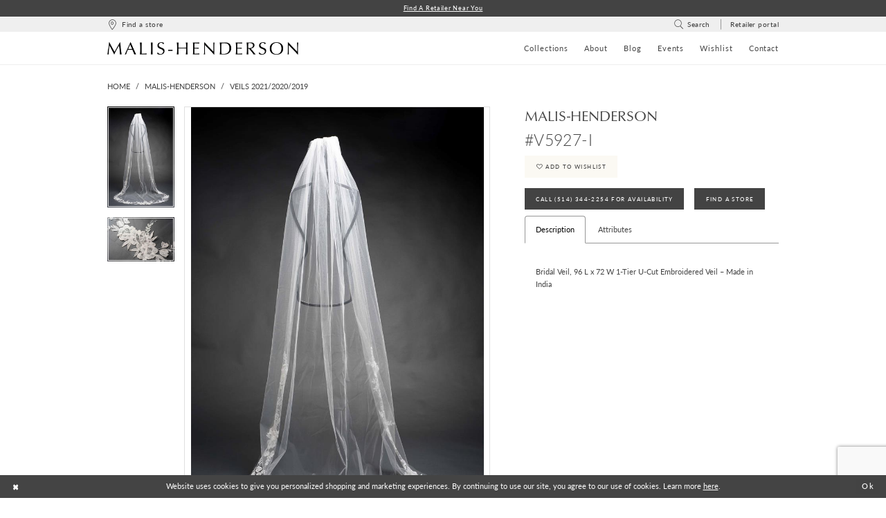

--- FILE ---
content_type: text/html; charset=utf-8
request_url: https://www.malishenderson.com/malis-henderson/veils-spring-2019/v5927-i
body_size: 15923
content:





<!DOCTYPE html>
<html class="" lang="en-US">
<head>
    
<base href="/">
<meta charset="UTF-8">
<meta name="viewport" content="width=device-width, initial-scale=1, maximum-scale=2, user-scalable=0" />
<meta name="format-detection" content="telephone=yes">

    <link rel="apple-touch-icon" sizes="180x180" href="Themes/MalisHenderson/Content/img/favicon/apple-touch-icon.png">
<link rel="icon" type="image/png" sizes="32x32" href="Themes/MalisHenderson/Content/img/favicon/favicon-32x32.png">
<link rel="icon" type="image/png" sizes="16x16" href="Themes/MalisHenderson/Content/img/favicon/favicon-16x16.png">
<link rel="manifest" href="Themes/MalisHenderson/Content/img/favicon/site.webmanifest">
<link rel="mask-icon" href="Themes/MalisHenderson/Content/img/favicon/safari-pinned-tab.svg" color="#5bbad5">
<link rel="shortcut icon" href="Themes/MalisHenderson/Content/img/favicon/favicon.ico">
<meta name="msapplication-TileColor" content="#d8d8d8">
<meta name="msapplication-config" content="Themes/MalisHenderson/Content/img/favicon/browserconfig.xml">
<meta name="theme-color" content="#ffffff">
    <link rel="preconnect" href="https://use.typekit.net" crossorigin="anonymous">
<link rel="preconnect" href="https://p.typekit.net" crossorigin="anonymous">
<link rel="preload" href="https://use.typekit.net/vkb5ltw.css" as="style">
<link rel="stylesheet" href="https://use.typekit.net/vkb5ltw.css"/>

    
<title>Malis-Henderson - V5927-I | Malis Henderson Inc</title>

    <meta property="og:title" content="Malis-Henderson - V5927-I | Malis Henderson Inc" />
    <meta property="og:type" content="website" />
    <meta property="og:url" content="https://www.malishenderson.com/malis-henderson/veils-spring-2019/v5927-i"/>
        <meta name="description" content="Malis-Henderson has a rich history of designing and manufacturing timeless pieces from our Atelier in Montreal, Quebec, CA, and we are best known for our attention to detail and ability to create custom changes to outr designs, often setting a standard worldwide in the Bridal Fashion Industry. Style V5927-I" />
        <meta property="og:description" content="Malis-Henderson has a rich history of designing and manufacturing timeless pieces from our Atelier in Montreal, Quebec, CA, and we are best known for our attention to detail and ability to create custom changes to outr designs, often setting a standard worldwide in the Bridal Fashion Industry. Style V5927-I" />
        <meta property="og:image" content="https://dy9ihb9itgy3g.cloudfront.net/products/3567/v5927-i/v5927-i___.670.jpg" />
        <meta name="twitter:image" content="https://dy9ihb9itgy3g.cloudfront.net/products/3567/v5927-i/v5927-i___.670.jpg">
        <meta name="keywords" content="hand-crafts bridal veils, headpieces, jewelry, french lace, lace, straps, canada accessories, montreal canada" />
        <link rel="canonical" href="https://www.malishenderson.com/malis-henderson/veils-spring-2019/v5927-i" />

    

    <link rel="preload" href="/Content/fonts/syvoicomoon/Syvo-Icomoon.woff?y5043x" as="font" type="font/woff" crossorigin>

    <link rel="stylesheet" type="text/css" href="https://www.malishenderson.com/content/theme.min.css?v=20251230115954"/>
    

    



    






</head>
<body class="page-pdp page-common page-white  ">
    <!--[if lt IE 11]>
      <p class="browsehappy">You are using an <strong>outdated</strong> browser. Please <a href="http://browsehappy.com/">upgrade your browser</a> to improve your experience.</p>
    <![endif]-->
    <div class="hidden-vars" data-vars>
    <div class="breakpoint-xl" data-var-name="breakpoint" data-var-type="xl" data-var-value="width"></div>
    <div class="breakpoint-lg" data-var-name="breakpoint" data-var-type="lg" data-var-value="width"></div>
    <div class="breakpoint-md" data-var-name="breakpoint" data-var-type="md" data-var-value="width"></div>
    <div class="breakpoint-sm" data-var-name="breakpoint" data-var-type="sm" data-var-value="width"></div>
    <div class="color-primary" data-var-name="color" data-var-type="primary" data-var-value="color"></div>
    <div class="color-secondary" data-var-name="color" data-var-type="secondary" data-var-value="color"></div>
</div>
    <!-- Loader -->
    <div id="spinner" class="loader">
        <div class="round">
            <div class="section"></div>
        </div>
    </div>
    <div class="app-container app-container-fix">
        
<div class="primary-block iblock-fix">
    


    <div class="preheader-promo" id="preheader-promo-common" data-property="preheader-promo">
        <div class="container-fluid">
            <div class="row">
                <div class="common-top-promo">
                    
    <div class="common-message" role="status" 
         data-popup="commonTopPromo" 
         data-popup-expires="1"
         style="display:none;">
        <div class="common-message--blocks iblock-fix">

                <div class="common-message--block common-message--block-text-list">
                    <div class="common-message--text-list">
                        <div class="list">
                                <div class="list-item common-message--text-list-description-item">
                                    <div class="common-message--text common-message--text-list-description">
                                        <p><a href="store-locator" target="_self">Find a Retailer Near You</a></p>
                                    </div>
                                </div>

                        </div>
                    </div>
                </div>


        </div>
    </div>

                </div>
            </div>
        </div>
    </div>


    <div class="header-main-wrapper">
        <div class="preheader preheader-main" id="preheader">
            <div class="container">
                <div class="row">
                    <div class="preheader-blocks">
                        <div class="preheader-block preheader-left preheader-style">
                            <ul role="menu"
                                aria-label="Preheader Menu. Buttons: hamburger, store finder">
                                <li class="hidden-gt-sm"
                                    role="menuitem">
                                    <span class="navbar-toggle menu-item collapsed"
      data-toggle="collapse"
      data-target="#main-navbar"
      role="button"
      aria-label="Toggle Main Navigation Menu"
      aria-controls="main-navbar"
      aria-haspopup="true"
      aria-expanded="false">
    <i class="icomoon icomoon-hamburger"
       aria-hidden="true"></i>
</span>
                                </li>
                                <li role="menuitem">
                                    <a href="store-locator" aria-label="Find a Store" data-property="find-store">
    <i class="icomoon icomoon-map-pin" aria-hidden="true"></i>
    <span>Find a store</span>
</a>
                                </li>
                            </ul>
                        </div>
                        <a
                           href="/"
                           class="brand-logo hidden-gt-sm"
                           aria-label="Malis-Henderson">
                            <img src="logos/main-logo?v=5079ea65-c910-7f41-8c39-d40e43ff83ce"
                                 alt="Malis-Henderson" />
                        </a>
                        <div class="preheader-block preheader-right preheader-style">
                            <ul role="menu"
                                aria-label="Preheader Menu. Buttons: search,  retailer portal, wishlist"
                                class="has-separators">
                                <li role="menuitem">
                                    <a class="show-search" 
   href="search" 
   aria-haspopup="true" 
   aria-expanded="false" 
   aria-label="Show search">
    <i class="icomoon icomoon-search"
    aria-hidden="true"></i>
    <span>Search</span>
</a>
                                </li>
                                    <li role="menuitem"
                                        class="hidden-xs hidden-sm">
                                        <a href="http://45.78.164.194/accounts/Login.cfm?ts={ts%20%272021-01-05%2017:22:21%27}" aria-label="Retailer portal" target="_blank">
    <span>Retailer portal</span>
</a>
                                    </li>
                                <li role="menuitem" class="hidden-gt-sm">
                                    <a href="/wishlist"
   aria-label="Visit Wishlist Page">
    <i class="icomoon icomoon-heart"
       aria-hidden="true"></i>
</a>
                                </li>
                            </ul>
                        </div>
                        <div class="search-holder">
                            
<div name="search-form"
     role="search"
     aria-label="Search form"
     class="search-form iblock-fix collapsed">
    <div class="search-group ui-widget">
        <div class="search-btn search-btn-left">
            <button type="submit"
                    data-trigger="search"
                    aria-label="Submit Search">
                <i class="icomoon icomoon-search"
                   aria-hidden="true"></i>
            </button>
        </div>
        <div class="search-btn search-btn-right">
            <button type="button"
                    class="close-search-form"
                    aria-label="Close Search">
                <i class="icomoon icomoon-close-x"
                   aria-hidden="true"></i>
            </button>
        </div>
        <input type="search"
               name="query"
               class="ui-autocomplete-input"
               placeholder="Search..."
               aria-label="Enter Search Text"
               data-property="search"
               autocomplete="off">
    </div>
</div>
                        </div>
                    </div>
                </div>
            </div>
        </div>
        <header class="header iblock-fix" id="header" data-property="fixed-header">
            <div class="container">
                <div class="row">
                    <div class="header-blocks clearfix">
                        <a
                           href="/"
                           class="brand-logo hidden-xs hidden-sm logo-default"
                           aria-label="Malis-Henderson">
                            <img src="logos/main-logo?v=5079ea65-c910-7f41-8c39-d40e43ff83ce"
                                 alt="Malis-Henderson" />
                        </a>
                        <a
                           href="/"
                           class="brand-logo hidden-xs hidden-sm logo-invert"
                           aria-label="Malis-Henderson">
                            <img src="logos/inverted-logo?v=6c630830-003a-311a-38b4-014a81c46dd8"
                                 alt="Malis-Henderson" />
                        </a>
                        

<div id="main-navbar" class="navbar-collapse main-navbar main-navbar-extended collapse">
    <div class="main-navbar-extended-contents">
        
<div class="main-navbar-extended-header hidden-gt-sm">
    <div class="main-navbar-extended-header-search">
        
<div name="search-form"
     role="search"
     aria-label="Search form"
     class="search-form iblock-fix collapsed">
    <div class="search-group ui-widget">
        <div class="search-btn search-btn-left">
            <button type="submit"
                    data-trigger="search"
                    aria-label="Submit Search">
                <i class="icomoon icomoon-search"
                   aria-hidden="true"></i>
            </button>
        </div>
        <div class="search-btn search-btn-right">
            <button type="button"
                    class="close-search-form"
                    aria-label="Close Search">
                <i class="icomoon icomoon-close-x"
                   aria-hidden="true"></i>
            </button>
        </div>
        <input type="search"
               name="query"
               class="ui-autocomplete-input"
               placeholder="Search..."
               aria-label="Enter Search Text"
               value=""
               data-property="search"
               autocomplete="off">
    </div>
</div>
    </div>
</div>
        
<div class="main-navbar-extended-body">
    




<nav class="common-navbar" role="navigation" id="common-navbar" aria-label="Main Navigation">
    <span
          class="close-navbar close-btn "
          data-toggle="collapse"
          data-target="#main-navbar"
          role="button"
          tabindex="0"
          aria-controls="main-navbar"
          aria-haspopup="true"
          aria-expanded="false"
          aria-label="Close Navbar">
    </span>

            <ul role="menubar" aria-label="Main Navigation Menu">
                    <li role="none" data-menu-item>
                            <input type="checkbox" autocomplete="off" 
                                   data-trigger="menu-opener"
                                   tabindex="-1"
                                   aria-label="Toggle Collections Sub Menu"/>
                        <a class="navbar-item" role="menuitem" tabindex="0" aria-haspopup="true" aria-expanded="false" href="malis-henderson" rel="" target="">
                            <span>Collections</span>
                            <i class="sign" aria-hidden="true"></i>
                        </a>
                            <ul role="menu"
                                aria-label="Collections Sub Menu"
                                class="common-sub-menu">
                                
        <li role="none"
            data-menu-item="empty">
                <input type="checkbox"
                       autocomplete="off"
                       data-trigger="menu-opener"
                       tabindex="-1"
                       aria-label="Toggle Sub Menu"/>
                <ul role="menu"
                    aria-label=" Sub Menu">
                    
        <li role="none"
            data-menu-item="">
                <a class="navbar-item" role="menuitem" tabindex="0" aria-haspopup="false" aria-expanded="false" href="/collections/veils" rel="" target="">
                    <span>Veils</span>
                    <i class="sign" aria-hidden="true"></i>
                </a>
        </li>        
        <li role="none"
            data-menu-item="">
                <a class="navbar-item" role="menuitem" tabindex="-1" aria-haspopup="false" aria-expanded="false" href="/collections/headpieces" rel="" target="">
                    <span>Headpieces</span>
                    <i class="sign" aria-hidden="true"></i>
                </a>
        </li>        
        <li role="none"
            data-menu-item="">
                <a class="navbar-item" role="menuitem" tabindex="-1" aria-haspopup="false" aria-expanded="false" href="/collections/jewelry" rel="" target="">
                    <span>Jewelry</span>
                    <i class="sign" aria-hidden="true"></i>
                </a>
        </li>        
        <li role="none"
            data-menu-item="">
                <a class="navbar-item" role="menuitem" tabindex="-1" aria-haspopup="false" aria-expanded="false" href="/collections/belts" rel="" target="">
                    <span>Belts</span>
                    <i class="sign" aria-hidden="true"></i>
                </a>
        </li>        
        <li role="none"
            data-menu-item="">
                <a class="navbar-item" role="menuitem" tabindex="-1" aria-haspopup="false" aria-expanded="false" href="/collections/accessories" rel="" target="">
                    <span>Accessories</span>
                    <i class="sign" aria-hidden="true"></i>
                </a>
        </li>        

                </ul>
        </li>        

                            </ul>                                
                    </li>
                    <li role="none" data-menu-item>
                        <a class="navbar-item" role="menuitem" tabindex="-1" aria-haspopup="false" aria-expanded="false" href="about" rel="" target="">
                            <span>About</span>
                            <i class="sign" aria-hidden="true"></i>
                        </a>
                    </li>
                    <li role="none" data-menu-item>
                        <a class="navbar-item" role="menuitem" tabindex="-1" aria-haspopup="false" aria-expanded="false" href="blog" rel="" target="">
                            <span>Blog</span>
                            <i class="sign" aria-hidden="true"></i>
                        </a>
                    </li>
                    <li role="none" data-menu-item>
                        <a class="navbar-item" role="menuitem" tabindex="-1" aria-haspopup="false" aria-expanded="false" href="events" rel="" target="">
                            <span>Events</span>
                            <i class="sign" aria-hidden="true"></i>
                        </a>
                    </li>
                    <li role="none" data-menu-item>
                        <a class="navbar-item" role="menuitem" tabindex="-1" aria-haspopup="false" aria-expanded="false" href="wishlist" rel="" target="">
                            <span>Wishlist</span>
                            <i class="sign" aria-hidden="true"></i>
                        </a>
                    </li>
                    <li role="none" data-menu-item>
                        <a class="navbar-item" role="menuitem" tabindex="-1" aria-haspopup="false" aria-expanded="false" href="contact-us" rel="" target="">
                            <span>Contact</span>
                            <i class="sign" aria-hidden="true"></i>
                        </a>
                    </li>
            </ul>
</nav>



</div>
        
<div class="main-navbar-extended-footer hidden-gt-sm">
    <div class="main-navbar-extended-footer-icons">
        <ul>
                    <li>
                        <a href="/wishlist">
                            <i class="icon-syvo icon-heart-o" aria-hidden="true"></i>
                            <span>Wishlist</span>
                        </a>
                    </li>
                <li>
                    <a href="/login">
                        <i class="icon-syvo icon-user-o" aria-hidden="true"></i>
                        <span>Sign In</span>
                    </a>
                </li>
                <li>
                    <a href="/register">
                        <i class="icon-syvo icon-user-o" aria-hidden="true"><span>+</span></i>
                        <span>Sign Up</span>
                    </a>
                </li>
        </ul>
    </div>
</div>
    </div>
    
<div class="main-navbar-extended-overlay" data-toggle="collapse" data-target="#main-navbar" aria-haspopup="false" aria-expanded="false" aria-hidden="true"></div>
</div>
                    </div>
                </div>
            </div>
        </header>
    </div>
</div>



        <div class="main-content" id="main">
            



<div class="details-cmp common-cmp bootstrap-iso iblock-fix">

    

<section class="section-breadcrumbs">
    <div class="container">
        <div class="row">
            <div class="common-breadcrumbs">
                <ul>
                        <li>
                                <a class=""
                                   href="/">Home</a>

                        </li>
                        <li>
                                <a class=""
                                   href="/malis-henderson">Malis-Henderson</a>

                        </li>
                        <li>
                                <a class=""
                                   href="/malis-henderson/veils-spring-2019">Veils 2021/2020/2019</a>

                        </li>
                </ul>
            </div>
        </div>

    </div>
</section>

    <section class="section-product" data-product-id="361">
        <div class="container">
            <div class="row">
                <div class="product-bio">
                    <div class="product-detailed clearfix iblock-fix">
                        <div class="product-info product-visual">

                            




<div class="product-media">
    

    <div class="product-views clearfix" data-property="parent">
        <span role="heading" aria-level="2" class="sr-only">Products Views Carousel</span>
        <a href="#products-views-skip" title="Skip to end" class="sr-only sr-only-focusable" 
           data-trigger="scroll-to" data-target="#products-views-skip">Skip to end</a>
        

<div class="product-view previews">
        <div class="list" data-list="previews" aria-label="Malis-Henderson #V5927-I thumbnail list">

                    <div class="list-item">
                        <div class="preview has-background"
                             style="background-image: url('https://dy9ihb9itgy3g.cloudfront.net/products/3567/v5927-i/v5927-i___.340.jpg')"
                             data-trigger="color-filter-all"
                             data-value-id="">
                            <img src="https://dy9ihb9itgy3g.cloudfront.net/products/3567/v5927-i/v5927-i___.340.jpg" alt="Malis-Henderson #V5927-I #0 default vertical thumbnail"/>
                        </div>
                    </div>
                    <div class="list-item">
                        <div class="preview has-background"
                             style="background-image: url('https://dy9ihb9itgy3g.cloudfront.net/products/3567/v5927-i/v5927-i____1.340.jpg')"
                             data-trigger="color-filter-all"
                             data-value-id="">
                            <img src="https://dy9ihb9itgy3g.cloudfront.net/products/3567/v5927-i/v5927-i____1.340.jpg" alt="Malis-Henderson #V5927-I #1 thumbnail"/>
                        </div>
                    </div>
        </div>
</div>
        

<div class="product-view overviews common-videolist">

        <div class="list" data-list="overviews" data-slick>
                    <div class="list-item slick-current">
                        <div class="overview"
                             data-lazy-background
                             data-value-id=""
                             data-related-image="true">
                            <a href="https://dy9ihb9itgy3g.cloudfront.net/products/3567/v5927-i/v5927-i___.2000.jpg"
                               class="MagicZoom overview-media" data-options="lazyZoom: true; textClickZoomHint: Click to zoom"
                               aria-label="Full size Malis-Henderson #V5927-I #0 default vertical picture">
                                <img data-lazy="https://dy9ihb9itgy3g.cloudfront.net/products/3567/v5927-i/v5927-i___.740.jpg" 
                                     alt="Malis-Henderson #V5927-I #0 default vertical picture"/>
                            </a>
                        </div>
                    </div>
                    <div class="list-item ">
                        <div class="overview"
                             data-lazy-background
                             data-value-id=""
                             data-related-image="true">
                            <a href="https://dy9ihb9itgy3g.cloudfront.net/products/3567/v5927-i/v5927-i____1.2000.jpg"
                               class="MagicZoom overview-media" data-options="lazyZoom: true; textClickZoomHint: Click to zoom"
                               aria-label="Full size Malis-Henderson #V5927-I #1 picture">
                                <img data-lazy="https://dy9ihb9itgy3g.cloudfront.net/products/3567/v5927-i/v5927-i____1.740.jpg" 
                                     alt="Malis-Henderson #V5927-I #1 picture"/>
                            </a>
                        </div>
                    </div>
        </div>
    
    <div class="controls">
        <div class="list">
            <div class="list-item">
            </div>
        </div>
    </div>

    

</div>
        <div id="products-views-skip" class="sr-only" tabindex="-1">Products Views Carousel End</div>
    </div>

</div>

<div class="visual-dots dots-placeholder"></div>

<div class="social-networks social-share social-share-single">
    <ul>
        <li>
            <span class="share-title">
                Share:
            </span>
        </li>
            <li style="display: none;">
                <a data-property="facebook-share"
                   href="https://www.facebook.com/"
                   target="_blank" title="Share on Facebook"
                   aria-label="Share on Facebook">
                    <i class="fa fa-facebook" aria-hidden="true"></i>
                </a>
            </li>
            <li style="display: none;">
                <a data-property="x-share"
                   href="https://x.com/"
                   target="_blank"
                   title="Tweet"
                   aria-label="Tweet">
                    <i class="icon-syvo icon-x-twitter" aria-hidden="true"></i>
                </a>
            </li>
            <li style="display: none;">
                <a data-property="pinterest-share"
                   href="https://www.pinterest.com/"
                   target="_blank"
                   title="Pin it"
                   data-placement="Social group"
                   aria-label="Pin it">
                    <i class="fa fa-pinterest" aria-hidden="true"></i>
                </a>
            </li>
            <li style="display: none;">
                <a data-property="whatsapp-share"
                   href="https://web.whatsapp.com"
                   target="_blank"
                   title="WhatsApp"
                   aria-label="WhatsApp Share">
                    <i class="fa fa-whatsapp" aria-hidden="true"></i>
                </a>
            </li>
            <li style="display: none;">
                <a data-property="email-share"
                   href="mailto:"
                   target="_blank"
                   title="Email Share"
                   aria-label="Email Share">
                    <i class="fa fa-envelope" aria-hidden="true"></i>
                </a>
            </li>
        
    </ul>
</div>




                        </div>
                        <div class="product-info product-sheet" data-property="product-details">

                            


<div class="product-heading">
    <div class="option name">
        
    <h1 role="heading" aria-level="1">
        Malis-Henderson
    </h1>

    <h3 role="heading" aria-level="2">
        #V5927-I
    </h3>


    </div>
    

</div>




    <div class="product-dynamic">







    </div>



<div class="product-actions" aria-live="polite" aria-label="Product buttons. Cart and Wishlist buttons state depends on color/size combination chosen">
    <div class="option buttons-block">


    <div class="relative-container">
        <div class="cart-hint" data-property="cart-tooltip">
    <a href="#" class="cart-hint-close" data-trigger="cart-tooltip-close" aria-label="Close ship date tooltip"><span aria-hidden="true">&#10006;</span></a>
    <div class="cart-hint-header">
        <span class="h5" data-change="cart-tooltip-header">Ship date:</span>
    </div>
    <div class="cart-hint-body">
        <p data-change="cart-tooltip-text"></p>
    </div>
    <div class="cart-hint-arrow"></div>
</div>
        <a href="javascript:void(0);" class="btn btn-success-invert btn__add-wishlist" data-property="add-wishlist" data-value="true">
            <i class="fa fa-heart-o btn__add-wishlist__icon" aria-hidden="true"></i>
            <span class="btn__add-wishlist__title">Add to Wishlist</span>
            <i class="fa fa-check btn__add-wishlist__icon--active" aria-hidden="true"></i>
            <span class="btn__add-wishlist__title--active">Added To Wishlist</span>
        </a>
    </div>
    <a href="tel:5143442254" data-property="cart-call" data-value="true"
       class="btn btn-success text-uppercase hide">
        Call (514)&nbsp;344&#8209;2254 for Availability
    </a>
    <a href="/store-locator" class="btn btn-success" data-property="find-in-store" >
        Find  A Store
    </a>
    

    </div>
</div>






    <div class="product-attributes">
        <div class="option description">
            


    <div class="tabs tabs-description">
        <ul class="nav nav-tabs">
                <li class="active">
                    <a data-toggle="tab" href="#description" class="option-title">Description</a>
                </li>
                <li class="">
                    <a data-toggle="tab" href="#attributes" class="option-title">Attributes</a>
                </li>
        </ul>
        <div class="tab-content">
                <div id="description" class="tab-pane fade in active">
                    <div class="product-detailed-description theme-typo" data-property="description">
                        <p>Bridal Veil, 96 L x 72 W 1-Tier U-Cut Embroidered Veil &ndash; Made in India</p>
                    </div>
                    <a href="javascript:void(0);" class="btn btn-link"
                       data-property="more" role="button" aria-label="Toggle expanded description">
                    </a>
                </div>

                <div id="attributes" class="tab-pane fade ">
                    <ul class="attr-ul">
                            <li>
                                <div>Divisions: </div>
                                <div>
                                    Import
                                </div>
                            </li>
                            <li>
                                <div>Veil Details: </div>
                                <div>
                                    Embroidered
                                </div>
                            </li>
                            <li>
                                <div>Veil Fabric: </div>
                                <div>
                                    Regular Tulle
                                </div>
                            </li>
                            <li>
                                <div>Veil Length: </div>
                                <div>
                                    Cathedral (96" - 120")
                                </div>
                            </li>
                    </ul>
                </div>

        </div>
    </div>

        </div>
    </div>




                        </div>
                    </div>

                    


                </div>
            </div>
        </div>
    </section>


    


    <section class="section-header">
        <div class="container">
            <div class="row">
                <div class="header">
                    <h2>Related Products</h2>
                </div>
            </div>
        </div>
    </section>
    <section class="section-recommended section-related" aria-label="Related Products">
        <span role="heading" aria-level="2" class="sr-only">Related Products Carousel</span>
        <a href="#related-products-skip" title="Skip to end" class="sr-only sr-only-focusable"
           data-trigger="scroll-to" data-target="#related-products-skip">Skip to end</a>
        <div class="container">
            <div class="row">
                <div class="recommended-products related-products" data-property="related-products">
                        
    <div class="product-list  prices-hidden" aria-label="Product List" data-property="product-list">
        <div class="list" data-list="products">

                    <div class="list-item" data-layout-width>
                        
<div class="product " data-property="parent" data-product-id="917">

    <div class="product-content product-content-visual clearfix">
       


    <a href="/malis-henderson/veils-spring-2019/21901v-d" class="product-images" data-link="product-images" 
       role="presentation" 
       tabindex="-1" 
       aria-label="Visit Malis-Henderson #21901V-D Page">
        <div class="list" data-list="product-images" role="list">
            <div class="list-item" role="listitem">
                


<div class="product-image product-image-default has-background" data-img="default" style="background-image: url(&#x27;uploads/images/products/917/77b6155d_59f1_4c3f_a38c_45d6ee275975.webp?w=740&#x27;)" data-related-image="true"><img alt="Malis-Henderson #21901V-D Default Thumbnail Image" src="uploads/images/products/917/77b6155d_59f1_4c3f_a38c_45d6ee275975.webp?w=740" /></div>


            </div>
        </div>
    </a>

        
        

    </div>
    
    <div class="product-content product-content-brief clearfix">

        
        <div class="product-brief">

            <a href="/malis-henderson/veils-spring-2019/21901v-d" data-link="product-title" class="product-brief-content product-brief-content-title">
                <div class="product-title">
    <div class="title title-small" title="Malis-Henderson #21901V-D">
        <h4 role="presentation" aria-level="4">
            <span data-layout-font>Malis-Henderson</span>
        </h4>
        <h5 role="presentation" aria-level="5">
            <span data-layout-font>#21901V-D</span>
        </h5>
</div>
</div>
            </a>

            


        </div>
    </div>
</div>
                    </div>
                    <div class="list-item" data-layout-width>
                        
<div class="product " data-property="parent" data-product-id="916">

    <div class="product-content product-content-visual clearfix">
       


    <a href="/malis-henderson/veils-spring-2019/21900v-d" class="product-images" data-link="product-images" 
       role="presentation" 
       tabindex="-1" 
       aria-label="Visit Malis-Henderson #21900V-D Page">
        <div class="list" data-list="product-images" role="list">
            <div class="list-item" role="listitem">
                


<div class="product-image product-image-default has-background" data-img="default" style="background-image: url(&#x27;uploads/images/products/916/113d78f4_97b5_4608_a951_298fc8d4c6ed.webp?w=740&#x27;)" data-related-image="true"><img alt="Malis-Henderson #21900V-D Default Thumbnail Image" src="uploads/images/products/916/113d78f4_97b5_4608_a951_298fc8d4c6ed.webp?w=740" /></div>


            </div>
        </div>
    </a>

        
        

    </div>
    
    <div class="product-content product-content-brief clearfix">

        
        <div class="product-brief">

            <a href="/malis-henderson/veils-spring-2019/21900v-d" data-link="product-title" class="product-brief-content product-brief-content-title">
                <div class="product-title">
    <div class="title title-small" title="Malis-Henderson #21900V-D">
        <h4 role="presentation" aria-level="4">
            <span data-layout-font>Malis-Henderson</span>
        </h4>
        <h5 role="presentation" aria-level="5">
            <span data-layout-font>#21900V-D</span>
        </h5>
</div>
</div>
            </a>

            


        </div>
    </div>
</div>
                    </div>
                    <div class="list-item" data-layout-width>
                        
<div class="product " data-property="parent" data-product-id="367">

    <div class="product-content product-content-visual clearfix">
       


    <a href="/malis-henderson/veils-spring-2019/v5965-i" class="product-images" data-link="product-images" 
       role="presentation" 
       tabindex="-1" 
       aria-label="Visit Malis-Henderson #V5965-I Page">
        <div class="list" data-list="product-images" role="list">
            <div class="list-item" role="listitem">
                


<div class="product-image product-image-default has-background" data-img="default" style="background-image: url(&#x27;https://dy9ihb9itgy3g.cloudfront.net/products/3567/v5965-i/v5965-i___.740.jpg&#x27;)" data-related-image="true"><img alt="Malis-Henderson #V5965-I Default Thumbnail Image" src="https://dy9ihb9itgy3g.cloudfront.net/products/3567/v5965-i/v5965-i___.740.jpg" /></div>


            </div>
        </div>
    </a>

        
        

    </div>
    
    <div class="product-content product-content-brief clearfix">

        
        <div class="product-brief">

            <a href="/malis-henderson/veils-spring-2019/v5965-i" data-link="product-title" class="product-brief-content product-brief-content-title">
                <div class="product-title">
    <div class="title title-small" title="Malis-Henderson #V5965-I">
        <h4 role="presentation" aria-level="4">
            <span data-layout-font>Malis-Henderson</span>
        </h4>
        <h5 role="presentation" aria-level="5">
            <span data-layout-font>#V5965-I</span>
        </h5>
</div>
</div>
            </a>

            


        </div>
    </div>
</div>
                    </div>
                    <div class="list-item" data-layout-width>
                        
<div class="product " data-property="parent" data-product-id="365">

    <div class="product-content product-content-visual clearfix">
       


    <a href="/malis-henderson/veils-spring-2019/v5956-d" class="product-images" data-link="product-images" 
       role="presentation" 
       tabindex="-1" 
       aria-label="Visit Malis-Henderson #V5956-D Page">
        <div class="list" data-list="product-images" role="list">
            <div class="list-item" role="listitem">
                


<div class="product-image product-image-default has-background" data-img="default" style="background-image: url(&#x27;uploads/images/products/365/e0fe1ac6_0d4f_419e_9a5b_0745d6782815.jpg?w=740&#x27;)" data-related-image="true"><img alt="Malis-Henderson #V5956-D Default Thumbnail Image" src="uploads/images/products/365/e0fe1ac6_0d4f_419e_9a5b_0745d6782815.jpg?w=740" /></div>


            </div>
        </div>
    </a>

        
        

    </div>
    
    <div class="product-content product-content-brief clearfix">

        
        <div class="product-brief">

            <a href="/malis-henderson/veils-spring-2019/v5956-d" data-link="product-title" class="product-brief-content product-brief-content-title">
                <div class="product-title">
    <div class="title title-small" title="Malis-Henderson #V5956-D">
        <h4 role="presentation" aria-level="4">
            <span data-layout-font>Malis-Henderson</span>
        </h4>
        <h5 role="presentation" aria-level="5">
            <span data-layout-font>#V5956-D</span>
        </h5>
</div>
</div>
            </a>

            


        </div>
    </div>
</div>
                    </div>
                    <div class="list-item" data-layout-width>
                        
<div class="product " data-property="parent" data-product-id="889">

    <div class="product-content product-content-visual clearfix">
       


    <a href="/malis-henderson/veils-spring-2019/v5948-d" class="product-images" data-link="product-images" 
       role="presentation" 
       tabindex="-1" 
       aria-label="Visit Malis-Henderson #V5948-D Page">
        <div class="list" data-list="product-images" role="list">
            <div class="list-item" role="listitem">
                


<div class="product-image product-image-default has-background" data-img="default" style="background-image: url(&#x27;https://dy9ihb9itgy3g.cloudfront.net/products/4674/v5948-d/v5948-d__d.740.jpg&#x27;)" data-related-image="true"><img alt="Malis-Henderson #V5948-D Default Thumbnail Image" src="https://dy9ihb9itgy3g.cloudfront.net/products/4674/v5948-d/v5948-d__d.740.jpg" /></div>


            </div>
        </div>
    </a>

        
        

    </div>
    
    <div class="product-content product-content-brief clearfix">

        
        <div class="product-brief">

            <a href="/malis-henderson/veils-spring-2019/v5948-d" data-link="product-title" class="product-brief-content product-brief-content-title">
                <div class="product-title">
    <div class="title title-small" title="Malis-Henderson #V5948-D">
        <h4 role="presentation" aria-level="4">
            <span data-layout-font>Malis-Henderson</span>
        </h4>
        <h5 role="presentation" aria-level="5">
            <span data-layout-font>#V5948-D</span>
        </h5>
</div>
</div>
            </a>

            


        </div>
    </div>
</div>
                    </div>
                    <div class="list-item" data-layout-width>
                        
<div class="product " data-property="parent" data-product-id="363">

    <div class="product-content product-content-visual clearfix">
       


    <a href="/malis-henderson/veils-spring-2019/v5933-d" class="product-images" data-link="product-images" 
       role="presentation" 
       tabindex="-1" 
       aria-label="Visit Malis-Henderson #V5933-D Page">
        <div class="list" data-list="product-images" role="list">
            <div class="list-item" role="listitem">
                


<div class="product-image product-image-default has-background" data-img="default" style="background-image: url(&#x27;https://dy9ihb9itgy3g.cloudfront.net/products/3567/v5933-d/v5933-d___.740.jpg&#x27;)" data-related-image="true"><img alt="Malis-Henderson #V5933-D Default Thumbnail Image" src="https://dy9ihb9itgy3g.cloudfront.net/products/3567/v5933-d/v5933-d___.740.jpg" /></div>


            </div>
        </div>
    </a>

        
        

    </div>
    
    <div class="product-content product-content-brief clearfix">

        
        <div class="product-brief">

            <a href="/malis-henderson/veils-spring-2019/v5933-d" data-link="product-title" class="product-brief-content product-brief-content-title">
                <div class="product-title">
    <div class="title title-small" title="Malis-Henderson #V5933-D">
        <h4 role="presentation" aria-level="4">
            <span data-layout-font>Malis-Henderson</span>
        </h4>
        <h5 role="presentation" aria-level="5">
            <span data-layout-font>#V5933-D</span>
        </h5>
</div>
</div>
            </a>

            


        </div>
    </div>
</div>
                    </div>
                    <div class="list-item" data-layout-width>
                        
<div class="product " data-property="parent" data-product-id="362">

    <div class="product-content product-content-visual clearfix">
       


    <a href="/malis-henderson/veils-spring-2019/v5930-i" class="product-images" data-link="product-images" 
       role="presentation" 
       tabindex="-1" 
       aria-label="Visit Malis-Henderson #V5930-I Page">
        <div class="list" data-list="product-images" role="list">
            <div class="list-item" role="listitem">
                


<div class="product-image product-image-default has-background" data-img="default" style="background-image: url(&#x27;https://dy9ihb9itgy3g.cloudfront.net/products/3567/v5930-i/v5930-i___.740.jpg&#x27;)" data-related-image="true"><img alt="Malis-Henderson #V5930-I Default Thumbnail Image" src="https://dy9ihb9itgy3g.cloudfront.net/products/3567/v5930-i/v5930-i___.740.jpg" /></div>


            </div>
        </div>
    </a>

        
        

    </div>
    
    <div class="product-content product-content-brief clearfix">

        
        <div class="product-brief">

            <a href="/malis-henderson/veils-spring-2019/v5930-i" data-link="product-title" class="product-brief-content product-brief-content-title">
                <div class="product-title">
    <div class="title title-small" title="Malis-Henderson #V5930-I">
        <h4 role="presentation" aria-level="4">
            <span data-layout-font>Malis-Henderson</span>
        </h4>
        <h5 role="presentation" aria-level="5">
            <span data-layout-font>#V5930-I</span>
        </h5>
</div>
</div>
            </a>

            


        </div>
    </div>
</div>
                    </div>
                    <div class="list-item" data-layout-width>
                        
<div class="product " data-property="parent" data-product-id="359">

    <div class="product-content product-content-visual clearfix">
       


    <a href="/malis-henderson/veils-spring-2019/v5925-i" class="product-images" data-link="product-images" 
       role="presentation" 
       tabindex="-1" 
       aria-label="Visit Malis-Henderson #V5925-I Page">
        <div class="list" data-list="product-images" role="list">
            <div class="list-item" role="listitem">
                


<div class="product-image product-image-default has-background" data-img="default" style="background-image: url(&#x27;https://dy9ihb9itgy3g.cloudfront.net/products/3567/v5925-i/v5925-i___.740.jpg&#x27;)" data-related-image="true"><img alt="Malis-Henderson #V5925-I Default Thumbnail Image" src="https://dy9ihb9itgy3g.cloudfront.net/products/3567/v5925-i/v5925-i___.740.jpg" /></div>


            </div>
        </div>
    </a>

        
        

    </div>
    
    <div class="product-content product-content-brief clearfix">

        
        <div class="product-brief">

            <a href="/malis-henderson/veils-spring-2019/v5925-i" data-link="product-title" class="product-brief-content product-brief-content-title">
                <div class="product-title">
    <div class="title title-small" title="Malis-Henderson #V5925-I">
        <h4 role="presentation" aria-level="4">
            <span data-layout-font>Malis-Henderson</span>
        </h4>
        <h5 role="presentation" aria-level="5">
            <span data-layout-font>#V5925-I</span>
        </h5>
</div>
</div>
            </a>

            


        </div>
    </div>
</div>
                    </div>
                    <div class="list-item" data-layout-width>
                        
<div class="product " data-property="parent" data-product-id="888">

    <div class="product-content product-content-visual clearfix">
       


    <a href="/malis-henderson/veils-spring-2019/v5924-i" class="product-images" data-link="product-images" 
       role="presentation" 
       tabindex="-1" 
       aria-label="Visit Malis-Henderson #V5924-I Page">
        <div class="list" data-list="product-images" role="list">
            <div class="list-item" role="listitem">
                


<div class="product-image product-image-default has-background" data-img="default" style="background-image: url(&#x27;https://dy9ihb9itgy3g.cloudfront.net/products/4674/v5924-i/v5924-i__d.740.jpg&#x27;)" data-related-image="true"><img alt="Malis-Henderson #V5924-I Default Thumbnail Image" src="https://dy9ihb9itgy3g.cloudfront.net/products/4674/v5924-i/v5924-i__d.740.jpg" /></div>


            </div>
        </div>
    </a>

        
        

    </div>
    
    <div class="product-content product-content-brief clearfix">

        
        <div class="product-brief">

            <a href="/malis-henderson/veils-spring-2019/v5924-i" data-link="product-title" class="product-brief-content product-brief-content-title">
                <div class="product-title">
    <div class="title title-small" title="Malis-Henderson #V5924-I">
        <h4 role="presentation" aria-level="4">
            <span data-layout-font>Malis-Henderson</span>
        </h4>
        <h5 role="presentation" aria-level="5">
            <span data-layout-font>#V5924-I</span>
        </h5>
</div>
</div>
            </a>

            


        </div>
    </div>
</div>
                    </div>
                    <div class="list-item" data-layout-width>
                        
<div class="product " data-property="parent" data-product-id="358">

    <div class="product-content product-content-visual clearfix">
       


    <a href="/malis-henderson/veils-spring-2019/v5923-i" class="product-images" data-link="product-images" 
       role="presentation" 
       tabindex="-1" 
       aria-label="Visit Malis-Henderson #V5923-I Page">
        <div class="list" data-list="product-images" role="list">
            <div class="list-item" role="listitem">
                


<div class="product-image product-image-default has-background" data-img="default" style="background-image: url(&#x27;https://dy9ihb9itgy3g.cloudfront.net/products/3567/v5923-i/v5923-i___.740.jpg&#x27;)" data-related-image="true"><img alt="Malis-Henderson #V5923-I Default Thumbnail Image" src="https://dy9ihb9itgy3g.cloudfront.net/products/3567/v5923-i/v5923-i___.740.jpg" /></div>


            </div>
        </div>
    </a>

        
        

    </div>
    
    <div class="product-content product-content-brief clearfix">

        
        <div class="product-brief">

            <a href="/malis-henderson/veils-spring-2019/v5923-i" data-link="product-title" class="product-brief-content product-brief-content-title">
                <div class="product-title">
    <div class="title title-small" title="Malis-Henderson #V5923-I">
        <h4 role="presentation" aria-level="4">
            <span data-layout-font>Malis-Henderson</span>
        </h4>
        <h5 role="presentation" aria-level="5">
            <span data-layout-font>#V5923-I</span>
        </h5>
</div>
</div>
            </a>

            


        </div>
    </div>
</div>
                    </div>
                    <div class="list-item" data-layout-width>
                        
<div class="product " data-property="parent" data-product-id="357">

    <div class="product-content product-content-visual clearfix">
       


    <a href="/malis-henderson/veils-spring-2019/v5921-i" class="product-images" data-link="product-images" 
       role="presentation" 
       tabindex="-1" 
       aria-label="Visit Malis-Henderson #V5921-I Page">
        <div class="list" data-list="product-images" role="list">
            <div class="list-item" role="listitem">
                


<div class="product-image product-image-default has-background" data-img="default" style="background-image: url(&#x27;https://dy9ihb9itgy3g.cloudfront.net/products/3567/v5921-i/v5921-i___.740.jpg&#x27;)" data-related-image="true"><img alt="Malis-Henderson #V5921-I Default Thumbnail Image" src="https://dy9ihb9itgy3g.cloudfront.net/products/3567/v5921-i/v5921-i___.740.jpg" /></div>


            </div>
        </div>
    </a>

        
        

    </div>
    
    <div class="product-content product-content-brief clearfix">

        
        <div class="product-brief">

            <a href="/malis-henderson/veils-spring-2019/v5921-i" data-link="product-title" class="product-brief-content product-brief-content-title">
                <div class="product-title">
    <div class="title title-small" title="Malis-Henderson #V5921-I">
        <h4 role="presentation" aria-level="4">
            <span data-layout-font>Malis-Henderson</span>
        </h4>
        <h5 role="presentation" aria-level="5">
            <span data-layout-font>#V5921-I</span>
        </h5>
</div>
</div>
            </a>

            


        </div>
    </div>
</div>
                    </div>
                    <div class="list-item" data-layout-width>
                        
<div class="product " data-property="parent" data-product-id="886">

    <div class="product-content product-content-visual clearfix">
       


    <a href="/malis-henderson/veils-spring-2019/v5920-i" class="product-images" data-link="product-images" 
       role="presentation" 
       tabindex="-1" 
       aria-label="Visit Malis-Henderson #V5920-I Page">
        <div class="list" data-list="product-images" role="list">
            <div class="list-item" role="listitem">
                


<div class="product-image product-image-default has-background" data-img="default" style="background-image: url(&#x27;https://dy9ihb9itgy3g.cloudfront.net/products/4674/v5920-i/v5920-i__d.740.jpg&#x27;)" data-related-image="true"><img alt="Malis-Henderson #V5920-I Default Thumbnail Image" src="https://dy9ihb9itgy3g.cloudfront.net/products/4674/v5920-i/v5920-i__d.740.jpg" /></div>


            </div>
        </div>
    </a>

        
        

    </div>
    
    <div class="product-content product-content-brief clearfix">

        
        <div class="product-brief">

            <a href="/malis-henderson/veils-spring-2019/v5920-i" data-link="product-title" class="product-brief-content product-brief-content-title">
                <div class="product-title">
    <div class="title title-small" title="Malis-Henderson #V5920-I">
        <h4 role="presentation" aria-level="4">
            <span data-layout-font>Malis-Henderson</span>
        </h4>
        <h5 role="presentation" aria-level="5">
            <span data-layout-font>#V5920-I</span>
        </h5>
</div>
</div>
            </a>

            


        </div>
    </div>
</div>
                    </div>
                    <div class="list-item" data-layout-width>
                        
<div class="product " data-property="parent" data-product-id="354">

    <div class="product-content product-content-visual clearfix">
       


    <a href="/malis-henderson/veils-spring-2019/v5907-d" class="product-images" data-link="product-images" 
       role="presentation" 
       tabindex="-1" 
       aria-label="Visit Malis-Henderson #V5907-D Page">
        <div class="list" data-list="product-images" role="list">
            <div class="list-item" role="listitem">
                


<div class="product-image product-image-default has-background" data-img="default" style="background-image: url(&#x27;https://dy9ihb9itgy3g.cloudfront.net/products/3567/v5907-d/v5907-d___.740.jpg&#x27;)" data-related-image="true"><img alt="Malis-Henderson #V5907-D Default Thumbnail Image" src="https://dy9ihb9itgy3g.cloudfront.net/products/3567/v5907-d/v5907-d___.740.jpg" /></div>


            </div>
        </div>
    </a>

        
        

    </div>
    
    <div class="product-content product-content-brief clearfix">

        
        <div class="product-brief">

            <a href="/malis-henderson/veils-spring-2019/v5907-d" data-link="product-title" class="product-brief-content product-brief-content-title">
                <div class="product-title">
    <div class="title title-small" title="Malis-Henderson #V5907-D">
        <h4 role="presentation" aria-level="4">
            <span data-layout-font>Malis-Henderson</span>
        </h4>
        <h5 role="presentation" aria-level="5">
            <span data-layout-font>#V5907-D</span>
        </h5>
</div>
</div>
            </a>

            


        </div>
    </div>
</div>
                    </div>
                    <div class="list-item" data-layout-width>
                        
<div class="product " data-property="parent" data-product-id="353">

    <div class="product-content product-content-visual clearfix">
       


    <a href="/malis-henderson/veils-spring-2019/v5901-d" class="product-images" data-link="product-images" 
       role="presentation" 
       tabindex="-1" 
       aria-label="Visit Malis-Henderson #V5901-D Page">
        <div class="list" data-list="product-images" role="list">
            <div class="list-item" role="listitem">
                


<div class="product-image product-image-default has-background" data-img="default" style="background-image: url(&#x27;https://dy9ihb9itgy3g.cloudfront.net/products/3567/v5901-d/v5901-d___.740.jpg&#x27;)" data-related-image="true"><img alt="Malis-Henderson #V5901-D Default Thumbnail Image" src="https://dy9ihb9itgy3g.cloudfront.net/products/3567/v5901-d/v5901-d___.740.jpg" /></div>


            </div>
        </div>
    </a>

        
        

    </div>
    
    <div class="product-content product-content-brief clearfix">

        
        <div class="product-brief">

            <a href="/malis-henderson/veils-spring-2019/v5901-d" data-link="product-title" class="product-brief-content product-brief-content-title">
                <div class="product-title">
    <div class="title title-small" title="Malis-Henderson #V5901-D">
        <h4 role="presentation" aria-level="4">
            <span data-layout-font>Malis-Henderson</span>
        </h4>
        <h5 role="presentation" aria-level="5">
            <span data-layout-font>#V5901-D</span>
        </h5>
</div>
</div>
            </a>

            


        </div>
    </div>
</div>
                    </div>
                    <div class="list-item" data-layout-width>
                        
<div class="product " data-property="parent" data-product-id="352">

    <div class="product-content product-content-visual clearfix">
       


    <a href="/malis-henderson/veils-spring-2019/v5900-d" class="product-images" data-link="product-images" 
       role="presentation" 
       tabindex="-1" 
       aria-label="Visit Malis-Henderson #V5900-D Page">
        <div class="list" data-list="product-images" role="list">
            <div class="list-item" role="listitem">
                


<div class="product-image product-image-default has-background" data-img="default" style="background-image: url(&#x27;https://dy9ihb9itgy3g.cloudfront.net/products/3567/v5900-d/v5900-d___.740.jpg&#x27;)" data-related-image="true"><img alt="Malis-Henderson #V5900-D Default Thumbnail Image" src="https://dy9ihb9itgy3g.cloudfront.net/products/3567/v5900-d/v5900-d___.740.jpg" /></div>


            </div>
        </div>
    </a>

        
        

    </div>
    
    <div class="product-content product-content-brief clearfix">

        
        <div class="product-brief">

            <a href="/malis-henderson/veils-spring-2019/v5900-d" data-link="product-title" class="product-brief-content product-brief-content-title">
                <div class="product-title">
    <div class="title title-small" title="Malis-Henderson #V5900-D">
        <h4 role="presentation" aria-level="4">
            <span data-layout-font>Malis-Henderson</span>
        </h4>
        <h5 role="presentation" aria-level="5">
            <span data-layout-font>#V5900-D</span>
        </h5>
</div>
</div>
            </a>

            


        </div>
    </div>
</div>
                    </div>
        </div>
    </div>

                </div>
            </div>
        </div>
        <div id="related-products-skip" class="sr-only" tabindex="-1">Related Products Carousel End</div>
    </section>




    


</div>



        </div>
        

<div class="ending-block iblock-fix">
    <footer class="footer" id="footer">
        <div class="container">
            <div class="row">
                <div class="footer-groups">
                    <div class="list">
                        <div class="list-item">
                            <div class="footer-group">
                                <div class="footer-style">
<div class="footer-logo-wrapper">
  <a href="." class="footer-logo">
    <img src="Themes/MalisHenderson/Content/img/logo-footer.png" alt="MH Malis-Henderson" />
  </a>
</div>
                                        <div class="social-networks social-links">
        <ul aria-label="Follow us">
                    <li>
                        <a href="https://www.facebook.com/malishenderson"
                           target="_blank" title="Facebook"
                           tabindex="0" aria-label="Visit our Facebook">
                            <i class="icomoon icomoon-facebook" aria-hidden="true"></i>
                        </a>
                    </li>
                    <li>
                        <a href="http://instagram.com/malis.henderson.bridal"
                           target="_blank" title="Instagram"
                           tabindex="-1" aria-label="Visit our Instagram">
                            <i class="icomoon icomoon-instagram" aria-hidden="true"></i>
                        </a>
                    </li>
        </ul>
    </div>

                                </div>
                            </div>
                        </div>
                            <div class="list-item">
                                <div class="footer-group">
                                    <div class="footer-style">
                                        <span class="h5">
  Contact
</span>

<p>
  <a href="https://maps.app.goo.gl/CVAnq4AKXdCfxtkz5" target="_blank">
   111 Chabanel West <br> Suite 421 <br>
Montreal, QC H2N 1C8

  </a>
</p>
<ul>
  <li>
    <a href="tel:5143442254" rel="nofollow">
      (514)&nbsp;344&#8209;2254
    </a>
  </li>

  <li>
    <a href="mailto:info@mhtiara.com" rel="nofollow">
      info@mhtiara.com
    </a>
  </li>
</ul>
                                    </div>
                                </div>
                            </div>
                            <div class="list-item">
                                <div class="footer-group">
                                    <div class="footer-style">
                                        <span class="h5">
  About
</span>
<ul>
  <li>
    <a href="about">
      About us
    </a>
  </li>
  <li>
    <a href="our-history">
      History
    </a>
  </li>
  <li>
    <a href="blog">
      Our Blog
    </a>
  </li>
  <li>
    <a href="blog/designer-tips">
      Designer tips
    </a>
  </li>
  <li>
    <a href="events">
      Upcoming events
    </a>
  </li>
  <li>
    <a href="blog/french-lace">
      About French Lace
    </a>
  </li>
</ul>
                                    </div>
                                </div>
                            </div>
                            <div class="list-item">
                                <div class="footer-group">
                                    <div class="footer-style">
                                        <span class="h5">
  Info
</span>
<ul>
  <li>
    <a href="account">
      My Account
    </a>
  </li>
  <li>
    <a href="wishlist">
      Wishlist
    </a>
  </li>
  <li>
    <a href="blog/press">
      Press & Media
    </a>
  </li>
  <li>
    <a href="blog/awards">
      Awards/Recognitions
    </a>
  </li>
  <li>
    <a href="shipping">
      Shipping & Delivery
    </a>
  </li>
  <li>
    <a href="returns">
      Returns & Exchanges
    </a>
  </li>
</ul>
                                    </div>
                                </div>
                            </div>
                            <div class="list-item">
                                <div class="footer-group">
                                    <div class="footer-style">
                                        <span class="h5">Retailers</span>

<ul>
  <!--<li>
    <a href="become-a-retailer">
      Become a Retailer
    </a>
  </li>-->
  <li>
    <a href="http://45.78.164.194/accounts/Login.cfm?ts={ts%20%272021-01-05%2017:22:21%27}" target="_blank">
      Retailer Portal
    </a>
  </li>
    <li>
    <a href="store-locator/US" data-property="find-store">
      Find a Store
    </a>
  </li>
</ul>
                                    </div>
                                </div>
                            </div>
                    </div>
                </div>
            </div>
        </div>
    </footer>

    <div class="postfooter" id="postfooter">
        <div class="container">
            <div class="row">
                <div class="postfooter-groups">
                    <div class="list">
                        <div class="list-item">
                            <div class="postfooter-group">
                                <div class="postfooter-style">
<ul class="has-separators-all">
  <li>
    <a href="terms">
      Terms & Conditions
    </a>
  </li>
  <li>
    <a href="privacy">
      Privacy Policy
    </a>
  </li>
    <li>
    <a href="accessibility-statement">
      Accessibility Statement
    </a>
  </li>
</ul>                                </div>
                            </div>
                        </div>
                        <div class="list-item">
                            <div class="postfooter-group">
                                <div class="postfooter-style">
                                    <ul>
                                        <li>&copy; 2026 Malis Henderson Inc</li>
                                    </ul>
                                </div>
                            </div>
                        </div>
                        <div class="list-item">
                            <div class="postfooter-group">
                                <div class="postfooter-style">
                                    <div class="subscribe-block">
                                        <span class="h5">Newsletter sign up:</span>
                                        
<div class="subscribe iblock-fix">
    <form data-form="subscribe" novalidate="novalidate"
          aria-label="Subscribe form"
          >
        <div class="block-row">
            <input type="email"
                   name="email"
                   placeholder="Enter email"
                   autocomplete="off"
                   data-input="subscribe"
                   data-rule-email="true"
                   aria-label="Enter email">
            <button type="submit"
                    data-trigger="subscribe"
                    aria-label="Submit Subscribe">
                <i class="icon-syvo icon-message"
                   aria-hidden="true"></i>
            </button>
            <label class="success"
                   data-msg="subscribe">
                Thank you for signing up!
            </label>
        </div>
    </form>
</div>


                                    </div>
                                </div>
                            </div>
                        </div>
                    </div>
                </div>
            </div>
        </div>
    </div>
</div>
    </div>
    







    <style>
            
    </style>
    <div id="privacyPolicyAcceptance" class="sticky-horizontal-bar" role="alert">
        <div class="content">


                <div class="popup-block popup-body">
                    <p>Website uses cookies to give you personalized shopping and marketing experiences. By continuing to use our site, you agree to our use of cookies. Learn more <a href='privacy'>here</a>.</p>
                </div>
            

                <div class="popup-block popup-controls popup-controls--left">
                    
    <div class="list">
            <div class="list-item">
                <button class="btn btn-success-invert close" aria-label="Close Dialog"></button>
            </div>
    </div>

                </div>

                <div class="popup-block popup-controls popup-controls--right">
                    
    <div class="list">
            <div class="list-item">
                <button class="btn btn-success ok" aria-label="Submit Dialog">Ok</button>
            </div>
    </div>

                </div>
        </div>
    </div>






    





<div class="modal common-modal auth-modal" id="loginModal" role="dialog" aria-label="Sign In Form dialog">
    <div class="modal-dialog">
        <div class="modal-content auth-form">
            <div class="modal-header">
                <h2>Sign In</h2>
            </div>
            <div class="modal-body">
                <div class="clearfix" id="sign-in-popup">
<form action="/login?ReturnUrl=%2Fmalis-henderson%2Fveils-spring-2019%2Fv5927-i" aria-label="Sign In Form" id="sign-in-form-popup" method="post" name="sign-in" role="form">                        <div class="error-summary">
                            
                        </div>
                        <div class="form-group">
                            <label for="loginEmail" role="presentation">Email</label>
                            <input aria-label="Type email" autocomplete="off" class="form-control" data-val="true" data-val-email="Provide correct email address" data-val-required="This field is required" id="loginEmail" name="Email" placeholder="Type email" type="text" value="" />
                            <span class="field-validation-valid" data-valmsg-for="Email" data-valmsg-replace="true"></span>
                        </div>
                        <div class="form-group">
                            <label for="passwordEmail" role="presentation">Password</label>
                            <input aria-label="Type password" class="form-control" data-val="true" data-val-required="This field is required" id="passwordEmail" name="Password" placeholder="Type password" type="password" />
                            <span class="field-validation-valid" data-valmsg-for="Password" data-valmsg-replace="true"></span>
                        </div>
                        <div class="form-group form-submit">
                            <button type="submit"
                                    class="btn btn-success btn-block" aria-label="Submit Sign In Form">
                                Login
                            </button>
                                <a class="btn btn-default btn-block"
                                   href="#loginModal"
                                   rel="modal:close"
                                   role="button">
                                    Continue without an account
                                </a>   
                        </div>
<input name="__RequestVerificationToken" type="hidden" value="CfDJ8P9pRhjPcSNHiPfAMa_cGR6CfUj8ACe5QBg1O9SMqmovfCpFedVwTSv-f6vWp09g5PnRauhaRo9EOi1iwcfTKI1kMNp_VsdnYuflyguWtFnOWKEHCNrQ8h1R7mPDiikyh_U52K3AAmOQvB8jm6S1RR4" /></form>                    <div class="auth-addon">
                        <p>
                            <a href="/forgotpassword">Forgot password?</a>
                        </p>
                        <p>
                            <span>Need an account? </span>
                            <a href="/register">Sign up for Free</a>
                        </p>
                        



                    </div>
                </div>
            </div>
        </div>
    </div>
</div>


<script src="https://www.malishenderson.com/scripts/theme.min.js?v=20251230115958"></script>
    


<script>
    if (typeof $.cookie === "function") {$.cookie.defaults = {secure:true,path: '/'};}

    var common_settings = {
        currencies: [{"currency":0,"format":"$0.00"}],
        checkoutCurrencyIndex: 0,
        isMobile: false,
        isAuthenticated: false
    };

    $.validator.messages = $.extend($.validator.messages,
            {
                email: 'Please enter a valid email address'
            }
    );
</script>

<script>
        jQuery(function ($) {
            window.Syvo.Search.load();
            window.Syvo.Popups.load();
            window.Syvo.Subscribe.load({ url: '/subscribe' });
        });
</script>



<script>
    jQuery(function ($) {
        var modalOptions = {
            referrerUrl: "https://www.malishenderson.com/malis-henderson/veils-spring-2019/v5927-i"
        };


        window.Syvo.Popup_Modal.load({
            urls: {
                post: "/website/submitmodal",
                get: "/website/getmodal"
            },
            modal: modalOptions
        });
    });
</script>





    <script>
        jQuery(function($) {
          window.Syvo.Cart_Popup.load({
            actions: {
              getCartPopup: "/cart/getcartpopupcontent"
            }
          });
        });
    </script>






    <script>
    jQuery(function ($) {
        window.Syvo.Related_Images.load({
            resizeRatio: 80 / 100
        });
    });
    </script>



    <script>
            jQuery(function ($) {
                $("#privacyPolicyAcceptance button").click(function () {
                    $.cookie("privacyPolicyAccepted", true, { expires: 365, path: "/"});
                    $("#privacyPolicyAcceptance").fadeOut();
                });
            });
    </script>

    <script src="https://www.google.com/recaptcha/api.js?render=6Lcj_zIaAAAAAEPaGR6WdvVAhU7h1T3sbNdPWs4X"></script>
    <script>
        var recaptchaV3Key= "6Lcj_zIaAAAAAEPaGR6WdvVAhU7h1T3sbNdPWs4X";
        jQuery(function($) {
          $(window).on("load", function() {
            if (typeof grecaptcha !== "undefined" && window.recaptchaV3Key) {
              Common.initReCaptchaAccessibilityFixes();
            }
          });
        });
    </script>


    



<script>
        jQuery(function($) {          
            window.Syvo.Product_Views.load({
               viewControls: {
                  chooseInitialViewControl: false,
                  useScrollToColorImage : false
                }
            });
        });
</script>


<script>
    jQuery(function($) {
            window.Syvo.Forms_v2.load();
            var description = $("[data-property='description']").html();
            description = description ? description.trim() : "";

            window.Syvo.Product_Details.load({
                urls: {
                    addProductStockToCart: "/cart/addproductstocktocart",
                    addCompoundProductToCart: "/cart/addcompoundproducttocart",
                    addToWishList:"/wishlist/add"
                },
                productId: 361,
                collectionId: 4,
                productStockModel: [],
                prices: [],
                style: 'Malis-Henderson #V5927-I',
                ecommerceEnable: false,
                purchasable: false,
                disableColorClass: "hidden",
                unavailableColorClass: "disabled",
                enableAllColors: false,
                unavailableColorAttr: "disabled",
                disableSizeClass: "hidden",
                unavailableSizeClass: "disabled",
                unavailableSizeAttr: "disabled",
                activeControlClass: "active",
                disableCartClass: "disabled",
                more: {
                    description: description,
                    lettersAllowed: 200,
                    overlayColor: "#fff"
                },
                hideSizesIfUnavailable: false,
                isCompoundProduct: false,
                customAvailabilityMessagesEnabled: false,
                generalProductAvailabilityText: '',
                updateColorTextEnabled: true,
                updateSizeTextEnabled: true,
                updateAvailabilityEnabled: false,
                multiStoring: false,
                priceRangeEnabled: false,
                availabilities: {
                    available: "Available",
                    notAvailable: "Not Available",
                    inStore: "in store",
                    online: "online",
                    separator: " and ",
                    onlineOnly: "online only",
                    fullOnline: "", //Live inventory unavailable. Estimated ship dates may vary
                    date: "Available date: {0}"
                },
                localizedMessages: {
                    separator: " and ",
                    color: "color",
                    size: "size",
                    more: "More",
                    less: "Less"
                },
                // AvailabilityMode controls the way how stock availability is indicated.
                availabilityMode: null,
                cartTooltip: {
                    availabilityHeaderText: "Ship date:",
                    chooseHeaderText: "Please select your",
                    componentsHeaderText: "Please select colors of"
                },
                quantityTooltip: {
                    availableItemsCountHeaderText: " item(s) available"
                },
                loginAttemptWhenClickAddToWishlistButton: false
            });

    });

</script>



<script>
    jQuery(function ($) {
        var description = $("[data-property='description']").html();
        description = description || "";        
        var whatsApp = false;
        
        var sharingDialog = null;
        
        var googleReviews = null;
        
        window.Syvo.Social_Networks.load({
            single: {
                url: "https://www.malishenderson.com/malis-henderson/veils-spring-2019/v5927-i",
                title: "Malis-Henderson #V5927-I",
                image: "https://dy9ihb9itgy3g.cloudfront.net/products/3567/v5927-i/v5927-i___.670.jpg",
                description: description,
                fb: {appId: ""},
                tw: {
                    message: "Got amazing Malis-Henderson #V5927-I"
                },
                pinterest: {
                    description: "Malis-Henderson #V5927-I. " + description
                },
                whatsApp: whatsApp,
                email: {
                    url:"/emailshare/share",
                    data: {
                        entityId: $("[data-product-id]").data("productId"),
                        shareType: 1
                    }
                },
                sharingDialog: sharingDialog,
                googleReviews: googleReviews
            }
        });
    });
</script>


<script>
        jQuery(function ($) {
            window.Syvo.Product.load({
                slider: false,
                backface: false
            });
        });
</script>

<script>
    jQuery(function ($) {
    

         window.Syvo.Recommended_Products.load({});
        });
</script>

<script>
        jQuery(function ($) {
            var defaultOptions = {
                colorNumber: 6
            };
            

                    defaultOptions.imageColors = null;
                            
            var ajaxOptions;
            

                    ajaxOptions = {
                        plugin: {
                            prevArrow: "<div class='list-item slick-arrow slick-prev'><div class='color-v2'><span data-layout-font class='color-v2--icon'><i class='icon-syvo icon-chevron-left' aria-hidden='true'></i></span></div></div>",
                            nextArrow: "<div class='list-item slick-arrow slick-next'><div class='color-v2'><span data-layout-font class='color-v2--icon'><i class='icon-syvo icon-chevron-right' aria-hidden='true'></i></span></div></div>",
                        }
                    }
                            window.Syvo.Color_List.load($.extend(true, {}, defaultOptions, ajaxOptions));
        });
</script>

        <script>
            jQuery(function ($) {
                window.Syvo.Login_Attempt.load({
                    target: {
                        showOnce: true
                    },
                    controls: {
                        selector: "[data-trigger=add-wishlist], [data-trigger=login-attempt]"
                    }
                });
            });
        </script>











<script>

    jQuery(function($) {
    });

</script>








    <script async src="https://www.googletagmanager.com/gtag/js?id=G-1RHYEHQ0B7"></script>
    <script>
        jQuery(function ($) {
            var options = { };
            
                    options = {"event":"view_item","parameters":{"items":[{"item_id":"V5927-I","item_name":"Malis-Henderson V5927-I","item_brand":"Malis-Henderson/Veils 2021/2020/2019","item_variant":null,"price":null,"quantity":null,"index":null,"id":null}],"event_id":"a1d9be82-1677-4cd2-ab76-b35ba2fb7659","session_id":null,"debug_mode":true}};
            


            options.isMeasurementProtocolEnabled = false;
            options.trackingCode = 'G-1RHYEHQ0B7';
            options.isConsentModeAccepted = false;
            options.isConsentModelEnabled = false;

            window.Syvo.Google_Analytics_4.load(options);
        });
    </script>



















<script>
    jQuery(function ($) {
        var syvoPosIFrameOptions = {
            allowedOrigin: "https://syvopos.com"
        };
        
        window.Syvo.Syvo_Pos_IFrame_Analytics.load(syvoPosIFrameOptions);
        window.Syvo.BridalLive_IFrame_Analytics.load();
        window.Syvo.Acuity_IFrame_Analytics.load();
    });
</script>
</body>
</html>

--- FILE ---
content_type: text/html; charset=utf-8
request_url: https://www.google.com/recaptcha/api2/anchor?ar=1&k=6Lcj_zIaAAAAAEPaGR6WdvVAhU7h1T3sbNdPWs4X&co=aHR0cHM6Ly93d3cubWFsaXNoZW5kZXJzb24uY29tOjQ0Mw..&hl=en&v=N67nZn4AqZkNcbeMu4prBgzg&size=invisible&anchor-ms=20000&execute-ms=30000&cb=807hl1z7croj
body_size: 48826
content:
<!DOCTYPE HTML><html dir="ltr" lang="en"><head><meta http-equiv="Content-Type" content="text/html; charset=UTF-8">
<meta http-equiv="X-UA-Compatible" content="IE=edge">
<title>reCAPTCHA</title>
<style type="text/css">
/* cyrillic-ext */
@font-face {
  font-family: 'Roboto';
  font-style: normal;
  font-weight: 400;
  font-stretch: 100%;
  src: url(//fonts.gstatic.com/s/roboto/v48/KFO7CnqEu92Fr1ME7kSn66aGLdTylUAMa3GUBHMdazTgWw.woff2) format('woff2');
  unicode-range: U+0460-052F, U+1C80-1C8A, U+20B4, U+2DE0-2DFF, U+A640-A69F, U+FE2E-FE2F;
}
/* cyrillic */
@font-face {
  font-family: 'Roboto';
  font-style: normal;
  font-weight: 400;
  font-stretch: 100%;
  src: url(//fonts.gstatic.com/s/roboto/v48/KFO7CnqEu92Fr1ME7kSn66aGLdTylUAMa3iUBHMdazTgWw.woff2) format('woff2');
  unicode-range: U+0301, U+0400-045F, U+0490-0491, U+04B0-04B1, U+2116;
}
/* greek-ext */
@font-face {
  font-family: 'Roboto';
  font-style: normal;
  font-weight: 400;
  font-stretch: 100%;
  src: url(//fonts.gstatic.com/s/roboto/v48/KFO7CnqEu92Fr1ME7kSn66aGLdTylUAMa3CUBHMdazTgWw.woff2) format('woff2');
  unicode-range: U+1F00-1FFF;
}
/* greek */
@font-face {
  font-family: 'Roboto';
  font-style: normal;
  font-weight: 400;
  font-stretch: 100%;
  src: url(//fonts.gstatic.com/s/roboto/v48/KFO7CnqEu92Fr1ME7kSn66aGLdTylUAMa3-UBHMdazTgWw.woff2) format('woff2');
  unicode-range: U+0370-0377, U+037A-037F, U+0384-038A, U+038C, U+038E-03A1, U+03A3-03FF;
}
/* math */
@font-face {
  font-family: 'Roboto';
  font-style: normal;
  font-weight: 400;
  font-stretch: 100%;
  src: url(//fonts.gstatic.com/s/roboto/v48/KFO7CnqEu92Fr1ME7kSn66aGLdTylUAMawCUBHMdazTgWw.woff2) format('woff2');
  unicode-range: U+0302-0303, U+0305, U+0307-0308, U+0310, U+0312, U+0315, U+031A, U+0326-0327, U+032C, U+032F-0330, U+0332-0333, U+0338, U+033A, U+0346, U+034D, U+0391-03A1, U+03A3-03A9, U+03B1-03C9, U+03D1, U+03D5-03D6, U+03F0-03F1, U+03F4-03F5, U+2016-2017, U+2034-2038, U+203C, U+2040, U+2043, U+2047, U+2050, U+2057, U+205F, U+2070-2071, U+2074-208E, U+2090-209C, U+20D0-20DC, U+20E1, U+20E5-20EF, U+2100-2112, U+2114-2115, U+2117-2121, U+2123-214F, U+2190, U+2192, U+2194-21AE, U+21B0-21E5, U+21F1-21F2, U+21F4-2211, U+2213-2214, U+2216-22FF, U+2308-230B, U+2310, U+2319, U+231C-2321, U+2336-237A, U+237C, U+2395, U+239B-23B7, U+23D0, U+23DC-23E1, U+2474-2475, U+25AF, U+25B3, U+25B7, U+25BD, U+25C1, U+25CA, U+25CC, U+25FB, U+266D-266F, U+27C0-27FF, U+2900-2AFF, U+2B0E-2B11, U+2B30-2B4C, U+2BFE, U+3030, U+FF5B, U+FF5D, U+1D400-1D7FF, U+1EE00-1EEFF;
}
/* symbols */
@font-face {
  font-family: 'Roboto';
  font-style: normal;
  font-weight: 400;
  font-stretch: 100%;
  src: url(//fonts.gstatic.com/s/roboto/v48/KFO7CnqEu92Fr1ME7kSn66aGLdTylUAMaxKUBHMdazTgWw.woff2) format('woff2');
  unicode-range: U+0001-000C, U+000E-001F, U+007F-009F, U+20DD-20E0, U+20E2-20E4, U+2150-218F, U+2190, U+2192, U+2194-2199, U+21AF, U+21E6-21F0, U+21F3, U+2218-2219, U+2299, U+22C4-22C6, U+2300-243F, U+2440-244A, U+2460-24FF, U+25A0-27BF, U+2800-28FF, U+2921-2922, U+2981, U+29BF, U+29EB, U+2B00-2BFF, U+4DC0-4DFF, U+FFF9-FFFB, U+10140-1018E, U+10190-1019C, U+101A0, U+101D0-101FD, U+102E0-102FB, U+10E60-10E7E, U+1D2C0-1D2D3, U+1D2E0-1D37F, U+1F000-1F0FF, U+1F100-1F1AD, U+1F1E6-1F1FF, U+1F30D-1F30F, U+1F315, U+1F31C, U+1F31E, U+1F320-1F32C, U+1F336, U+1F378, U+1F37D, U+1F382, U+1F393-1F39F, U+1F3A7-1F3A8, U+1F3AC-1F3AF, U+1F3C2, U+1F3C4-1F3C6, U+1F3CA-1F3CE, U+1F3D4-1F3E0, U+1F3ED, U+1F3F1-1F3F3, U+1F3F5-1F3F7, U+1F408, U+1F415, U+1F41F, U+1F426, U+1F43F, U+1F441-1F442, U+1F444, U+1F446-1F449, U+1F44C-1F44E, U+1F453, U+1F46A, U+1F47D, U+1F4A3, U+1F4B0, U+1F4B3, U+1F4B9, U+1F4BB, U+1F4BF, U+1F4C8-1F4CB, U+1F4D6, U+1F4DA, U+1F4DF, U+1F4E3-1F4E6, U+1F4EA-1F4ED, U+1F4F7, U+1F4F9-1F4FB, U+1F4FD-1F4FE, U+1F503, U+1F507-1F50B, U+1F50D, U+1F512-1F513, U+1F53E-1F54A, U+1F54F-1F5FA, U+1F610, U+1F650-1F67F, U+1F687, U+1F68D, U+1F691, U+1F694, U+1F698, U+1F6AD, U+1F6B2, U+1F6B9-1F6BA, U+1F6BC, U+1F6C6-1F6CF, U+1F6D3-1F6D7, U+1F6E0-1F6EA, U+1F6F0-1F6F3, U+1F6F7-1F6FC, U+1F700-1F7FF, U+1F800-1F80B, U+1F810-1F847, U+1F850-1F859, U+1F860-1F887, U+1F890-1F8AD, U+1F8B0-1F8BB, U+1F8C0-1F8C1, U+1F900-1F90B, U+1F93B, U+1F946, U+1F984, U+1F996, U+1F9E9, U+1FA00-1FA6F, U+1FA70-1FA7C, U+1FA80-1FA89, U+1FA8F-1FAC6, U+1FACE-1FADC, U+1FADF-1FAE9, U+1FAF0-1FAF8, U+1FB00-1FBFF;
}
/* vietnamese */
@font-face {
  font-family: 'Roboto';
  font-style: normal;
  font-weight: 400;
  font-stretch: 100%;
  src: url(//fonts.gstatic.com/s/roboto/v48/KFO7CnqEu92Fr1ME7kSn66aGLdTylUAMa3OUBHMdazTgWw.woff2) format('woff2');
  unicode-range: U+0102-0103, U+0110-0111, U+0128-0129, U+0168-0169, U+01A0-01A1, U+01AF-01B0, U+0300-0301, U+0303-0304, U+0308-0309, U+0323, U+0329, U+1EA0-1EF9, U+20AB;
}
/* latin-ext */
@font-face {
  font-family: 'Roboto';
  font-style: normal;
  font-weight: 400;
  font-stretch: 100%;
  src: url(//fonts.gstatic.com/s/roboto/v48/KFO7CnqEu92Fr1ME7kSn66aGLdTylUAMa3KUBHMdazTgWw.woff2) format('woff2');
  unicode-range: U+0100-02BA, U+02BD-02C5, U+02C7-02CC, U+02CE-02D7, U+02DD-02FF, U+0304, U+0308, U+0329, U+1D00-1DBF, U+1E00-1E9F, U+1EF2-1EFF, U+2020, U+20A0-20AB, U+20AD-20C0, U+2113, U+2C60-2C7F, U+A720-A7FF;
}
/* latin */
@font-face {
  font-family: 'Roboto';
  font-style: normal;
  font-weight: 400;
  font-stretch: 100%;
  src: url(//fonts.gstatic.com/s/roboto/v48/KFO7CnqEu92Fr1ME7kSn66aGLdTylUAMa3yUBHMdazQ.woff2) format('woff2');
  unicode-range: U+0000-00FF, U+0131, U+0152-0153, U+02BB-02BC, U+02C6, U+02DA, U+02DC, U+0304, U+0308, U+0329, U+2000-206F, U+20AC, U+2122, U+2191, U+2193, U+2212, U+2215, U+FEFF, U+FFFD;
}
/* cyrillic-ext */
@font-face {
  font-family: 'Roboto';
  font-style: normal;
  font-weight: 500;
  font-stretch: 100%;
  src: url(//fonts.gstatic.com/s/roboto/v48/KFO7CnqEu92Fr1ME7kSn66aGLdTylUAMa3GUBHMdazTgWw.woff2) format('woff2');
  unicode-range: U+0460-052F, U+1C80-1C8A, U+20B4, U+2DE0-2DFF, U+A640-A69F, U+FE2E-FE2F;
}
/* cyrillic */
@font-face {
  font-family: 'Roboto';
  font-style: normal;
  font-weight: 500;
  font-stretch: 100%;
  src: url(//fonts.gstatic.com/s/roboto/v48/KFO7CnqEu92Fr1ME7kSn66aGLdTylUAMa3iUBHMdazTgWw.woff2) format('woff2');
  unicode-range: U+0301, U+0400-045F, U+0490-0491, U+04B0-04B1, U+2116;
}
/* greek-ext */
@font-face {
  font-family: 'Roboto';
  font-style: normal;
  font-weight: 500;
  font-stretch: 100%;
  src: url(//fonts.gstatic.com/s/roboto/v48/KFO7CnqEu92Fr1ME7kSn66aGLdTylUAMa3CUBHMdazTgWw.woff2) format('woff2');
  unicode-range: U+1F00-1FFF;
}
/* greek */
@font-face {
  font-family: 'Roboto';
  font-style: normal;
  font-weight: 500;
  font-stretch: 100%;
  src: url(//fonts.gstatic.com/s/roboto/v48/KFO7CnqEu92Fr1ME7kSn66aGLdTylUAMa3-UBHMdazTgWw.woff2) format('woff2');
  unicode-range: U+0370-0377, U+037A-037F, U+0384-038A, U+038C, U+038E-03A1, U+03A3-03FF;
}
/* math */
@font-face {
  font-family: 'Roboto';
  font-style: normal;
  font-weight: 500;
  font-stretch: 100%;
  src: url(//fonts.gstatic.com/s/roboto/v48/KFO7CnqEu92Fr1ME7kSn66aGLdTylUAMawCUBHMdazTgWw.woff2) format('woff2');
  unicode-range: U+0302-0303, U+0305, U+0307-0308, U+0310, U+0312, U+0315, U+031A, U+0326-0327, U+032C, U+032F-0330, U+0332-0333, U+0338, U+033A, U+0346, U+034D, U+0391-03A1, U+03A3-03A9, U+03B1-03C9, U+03D1, U+03D5-03D6, U+03F0-03F1, U+03F4-03F5, U+2016-2017, U+2034-2038, U+203C, U+2040, U+2043, U+2047, U+2050, U+2057, U+205F, U+2070-2071, U+2074-208E, U+2090-209C, U+20D0-20DC, U+20E1, U+20E5-20EF, U+2100-2112, U+2114-2115, U+2117-2121, U+2123-214F, U+2190, U+2192, U+2194-21AE, U+21B0-21E5, U+21F1-21F2, U+21F4-2211, U+2213-2214, U+2216-22FF, U+2308-230B, U+2310, U+2319, U+231C-2321, U+2336-237A, U+237C, U+2395, U+239B-23B7, U+23D0, U+23DC-23E1, U+2474-2475, U+25AF, U+25B3, U+25B7, U+25BD, U+25C1, U+25CA, U+25CC, U+25FB, U+266D-266F, U+27C0-27FF, U+2900-2AFF, U+2B0E-2B11, U+2B30-2B4C, U+2BFE, U+3030, U+FF5B, U+FF5D, U+1D400-1D7FF, U+1EE00-1EEFF;
}
/* symbols */
@font-face {
  font-family: 'Roboto';
  font-style: normal;
  font-weight: 500;
  font-stretch: 100%;
  src: url(//fonts.gstatic.com/s/roboto/v48/KFO7CnqEu92Fr1ME7kSn66aGLdTylUAMaxKUBHMdazTgWw.woff2) format('woff2');
  unicode-range: U+0001-000C, U+000E-001F, U+007F-009F, U+20DD-20E0, U+20E2-20E4, U+2150-218F, U+2190, U+2192, U+2194-2199, U+21AF, U+21E6-21F0, U+21F3, U+2218-2219, U+2299, U+22C4-22C6, U+2300-243F, U+2440-244A, U+2460-24FF, U+25A0-27BF, U+2800-28FF, U+2921-2922, U+2981, U+29BF, U+29EB, U+2B00-2BFF, U+4DC0-4DFF, U+FFF9-FFFB, U+10140-1018E, U+10190-1019C, U+101A0, U+101D0-101FD, U+102E0-102FB, U+10E60-10E7E, U+1D2C0-1D2D3, U+1D2E0-1D37F, U+1F000-1F0FF, U+1F100-1F1AD, U+1F1E6-1F1FF, U+1F30D-1F30F, U+1F315, U+1F31C, U+1F31E, U+1F320-1F32C, U+1F336, U+1F378, U+1F37D, U+1F382, U+1F393-1F39F, U+1F3A7-1F3A8, U+1F3AC-1F3AF, U+1F3C2, U+1F3C4-1F3C6, U+1F3CA-1F3CE, U+1F3D4-1F3E0, U+1F3ED, U+1F3F1-1F3F3, U+1F3F5-1F3F7, U+1F408, U+1F415, U+1F41F, U+1F426, U+1F43F, U+1F441-1F442, U+1F444, U+1F446-1F449, U+1F44C-1F44E, U+1F453, U+1F46A, U+1F47D, U+1F4A3, U+1F4B0, U+1F4B3, U+1F4B9, U+1F4BB, U+1F4BF, U+1F4C8-1F4CB, U+1F4D6, U+1F4DA, U+1F4DF, U+1F4E3-1F4E6, U+1F4EA-1F4ED, U+1F4F7, U+1F4F9-1F4FB, U+1F4FD-1F4FE, U+1F503, U+1F507-1F50B, U+1F50D, U+1F512-1F513, U+1F53E-1F54A, U+1F54F-1F5FA, U+1F610, U+1F650-1F67F, U+1F687, U+1F68D, U+1F691, U+1F694, U+1F698, U+1F6AD, U+1F6B2, U+1F6B9-1F6BA, U+1F6BC, U+1F6C6-1F6CF, U+1F6D3-1F6D7, U+1F6E0-1F6EA, U+1F6F0-1F6F3, U+1F6F7-1F6FC, U+1F700-1F7FF, U+1F800-1F80B, U+1F810-1F847, U+1F850-1F859, U+1F860-1F887, U+1F890-1F8AD, U+1F8B0-1F8BB, U+1F8C0-1F8C1, U+1F900-1F90B, U+1F93B, U+1F946, U+1F984, U+1F996, U+1F9E9, U+1FA00-1FA6F, U+1FA70-1FA7C, U+1FA80-1FA89, U+1FA8F-1FAC6, U+1FACE-1FADC, U+1FADF-1FAE9, U+1FAF0-1FAF8, U+1FB00-1FBFF;
}
/* vietnamese */
@font-face {
  font-family: 'Roboto';
  font-style: normal;
  font-weight: 500;
  font-stretch: 100%;
  src: url(//fonts.gstatic.com/s/roboto/v48/KFO7CnqEu92Fr1ME7kSn66aGLdTylUAMa3OUBHMdazTgWw.woff2) format('woff2');
  unicode-range: U+0102-0103, U+0110-0111, U+0128-0129, U+0168-0169, U+01A0-01A1, U+01AF-01B0, U+0300-0301, U+0303-0304, U+0308-0309, U+0323, U+0329, U+1EA0-1EF9, U+20AB;
}
/* latin-ext */
@font-face {
  font-family: 'Roboto';
  font-style: normal;
  font-weight: 500;
  font-stretch: 100%;
  src: url(//fonts.gstatic.com/s/roboto/v48/KFO7CnqEu92Fr1ME7kSn66aGLdTylUAMa3KUBHMdazTgWw.woff2) format('woff2');
  unicode-range: U+0100-02BA, U+02BD-02C5, U+02C7-02CC, U+02CE-02D7, U+02DD-02FF, U+0304, U+0308, U+0329, U+1D00-1DBF, U+1E00-1E9F, U+1EF2-1EFF, U+2020, U+20A0-20AB, U+20AD-20C0, U+2113, U+2C60-2C7F, U+A720-A7FF;
}
/* latin */
@font-face {
  font-family: 'Roboto';
  font-style: normal;
  font-weight: 500;
  font-stretch: 100%;
  src: url(//fonts.gstatic.com/s/roboto/v48/KFO7CnqEu92Fr1ME7kSn66aGLdTylUAMa3yUBHMdazQ.woff2) format('woff2');
  unicode-range: U+0000-00FF, U+0131, U+0152-0153, U+02BB-02BC, U+02C6, U+02DA, U+02DC, U+0304, U+0308, U+0329, U+2000-206F, U+20AC, U+2122, U+2191, U+2193, U+2212, U+2215, U+FEFF, U+FFFD;
}
/* cyrillic-ext */
@font-face {
  font-family: 'Roboto';
  font-style: normal;
  font-weight: 900;
  font-stretch: 100%;
  src: url(//fonts.gstatic.com/s/roboto/v48/KFO7CnqEu92Fr1ME7kSn66aGLdTylUAMa3GUBHMdazTgWw.woff2) format('woff2');
  unicode-range: U+0460-052F, U+1C80-1C8A, U+20B4, U+2DE0-2DFF, U+A640-A69F, U+FE2E-FE2F;
}
/* cyrillic */
@font-face {
  font-family: 'Roboto';
  font-style: normal;
  font-weight: 900;
  font-stretch: 100%;
  src: url(//fonts.gstatic.com/s/roboto/v48/KFO7CnqEu92Fr1ME7kSn66aGLdTylUAMa3iUBHMdazTgWw.woff2) format('woff2');
  unicode-range: U+0301, U+0400-045F, U+0490-0491, U+04B0-04B1, U+2116;
}
/* greek-ext */
@font-face {
  font-family: 'Roboto';
  font-style: normal;
  font-weight: 900;
  font-stretch: 100%;
  src: url(//fonts.gstatic.com/s/roboto/v48/KFO7CnqEu92Fr1ME7kSn66aGLdTylUAMa3CUBHMdazTgWw.woff2) format('woff2');
  unicode-range: U+1F00-1FFF;
}
/* greek */
@font-face {
  font-family: 'Roboto';
  font-style: normal;
  font-weight: 900;
  font-stretch: 100%;
  src: url(//fonts.gstatic.com/s/roboto/v48/KFO7CnqEu92Fr1ME7kSn66aGLdTylUAMa3-UBHMdazTgWw.woff2) format('woff2');
  unicode-range: U+0370-0377, U+037A-037F, U+0384-038A, U+038C, U+038E-03A1, U+03A3-03FF;
}
/* math */
@font-face {
  font-family: 'Roboto';
  font-style: normal;
  font-weight: 900;
  font-stretch: 100%;
  src: url(//fonts.gstatic.com/s/roboto/v48/KFO7CnqEu92Fr1ME7kSn66aGLdTylUAMawCUBHMdazTgWw.woff2) format('woff2');
  unicode-range: U+0302-0303, U+0305, U+0307-0308, U+0310, U+0312, U+0315, U+031A, U+0326-0327, U+032C, U+032F-0330, U+0332-0333, U+0338, U+033A, U+0346, U+034D, U+0391-03A1, U+03A3-03A9, U+03B1-03C9, U+03D1, U+03D5-03D6, U+03F0-03F1, U+03F4-03F5, U+2016-2017, U+2034-2038, U+203C, U+2040, U+2043, U+2047, U+2050, U+2057, U+205F, U+2070-2071, U+2074-208E, U+2090-209C, U+20D0-20DC, U+20E1, U+20E5-20EF, U+2100-2112, U+2114-2115, U+2117-2121, U+2123-214F, U+2190, U+2192, U+2194-21AE, U+21B0-21E5, U+21F1-21F2, U+21F4-2211, U+2213-2214, U+2216-22FF, U+2308-230B, U+2310, U+2319, U+231C-2321, U+2336-237A, U+237C, U+2395, U+239B-23B7, U+23D0, U+23DC-23E1, U+2474-2475, U+25AF, U+25B3, U+25B7, U+25BD, U+25C1, U+25CA, U+25CC, U+25FB, U+266D-266F, U+27C0-27FF, U+2900-2AFF, U+2B0E-2B11, U+2B30-2B4C, U+2BFE, U+3030, U+FF5B, U+FF5D, U+1D400-1D7FF, U+1EE00-1EEFF;
}
/* symbols */
@font-face {
  font-family: 'Roboto';
  font-style: normal;
  font-weight: 900;
  font-stretch: 100%;
  src: url(//fonts.gstatic.com/s/roboto/v48/KFO7CnqEu92Fr1ME7kSn66aGLdTylUAMaxKUBHMdazTgWw.woff2) format('woff2');
  unicode-range: U+0001-000C, U+000E-001F, U+007F-009F, U+20DD-20E0, U+20E2-20E4, U+2150-218F, U+2190, U+2192, U+2194-2199, U+21AF, U+21E6-21F0, U+21F3, U+2218-2219, U+2299, U+22C4-22C6, U+2300-243F, U+2440-244A, U+2460-24FF, U+25A0-27BF, U+2800-28FF, U+2921-2922, U+2981, U+29BF, U+29EB, U+2B00-2BFF, U+4DC0-4DFF, U+FFF9-FFFB, U+10140-1018E, U+10190-1019C, U+101A0, U+101D0-101FD, U+102E0-102FB, U+10E60-10E7E, U+1D2C0-1D2D3, U+1D2E0-1D37F, U+1F000-1F0FF, U+1F100-1F1AD, U+1F1E6-1F1FF, U+1F30D-1F30F, U+1F315, U+1F31C, U+1F31E, U+1F320-1F32C, U+1F336, U+1F378, U+1F37D, U+1F382, U+1F393-1F39F, U+1F3A7-1F3A8, U+1F3AC-1F3AF, U+1F3C2, U+1F3C4-1F3C6, U+1F3CA-1F3CE, U+1F3D4-1F3E0, U+1F3ED, U+1F3F1-1F3F3, U+1F3F5-1F3F7, U+1F408, U+1F415, U+1F41F, U+1F426, U+1F43F, U+1F441-1F442, U+1F444, U+1F446-1F449, U+1F44C-1F44E, U+1F453, U+1F46A, U+1F47D, U+1F4A3, U+1F4B0, U+1F4B3, U+1F4B9, U+1F4BB, U+1F4BF, U+1F4C8-1F4CB, U+1F4D6, U+1F4DA, U+1F4DF, U+1F4E3-1F4E6, U+1F4EA-1F4ED, U+1F4F7, U+1F4F9-1F4FB, U+1F4FD-1F4FE, U+1F503, U+1F507-1F50B, U+1F50D, U+1F512-1F513, U+1F53E-1F54A, U+1F54F-1F5FA, U+1F610, U+1F650-1F67F, U+1F687, U+1F68D, U+1F691, U+1F694, U+1F698, U+1F6AD, U+1F6B2, U+1F6B9-1F6BA, U+1F6BC, U+1F6C6-1F6CF, U+1F6D3-1F6D7, U+1F6E0-1F6EA, U+1F6F0-1F6F3, U+1F6F7-1F6FC, U+1F700-1F7FF, U+1F800-1F80B, U+1F810-1F847, U+1F850-1F859, U+1F860-1F887, U+1F890-1F8AD, U+1F8B0-1F8BB, U+1F8C0-1F8C1, U+1F900-1F90B, U+1F93B, U+1F946, U+1F984, U+1F996, U+1F9E9, U+1FA00-1FA6F, U+1FA70-1FA7C, U+1FA80-1FA89, U+1FA8F-1FAC6, U+1FACE-1FADC, U+1FADF-1FAE9, U+1FAF0-1FAF8, U+1FB00-1FBFF;
}
/* vietnamese */
@font-face {
  font-family: 'Roboto';
  font-style: normal;
  font-weight: 900;
  font-stretch: 100%;
  src: url(//fonts.gstatic.com/s/roboto/v48/KFO7CnqEu92Fr1ME7kSn66aGLdTylUAMa3OUBHMdazTgWw.woff2) format('woff2');
  unicode-range: U+0102-0103, U+0110-0111, U+0128-0129, U+0168-0169, U+01A0-01A1, U+01AF-01B0, U+0300-0301, U+0303-0304, U+0308-0309, U+0323, U+0329, U+1EA0-1EF9, U+20AB;
}
/* latin-ext */
@font-face {
  font-family: 'Roboto';
  font-style: normal;
  font-weight: 900;
  font-stretch: 100%;
  src: url(//fonts.gstatic.com/s/roboto/v48/KFO7CnqEu92Fr1ME7kSn66aGLdTylUAMa3KUBHMdazTgWw.woff2) format('woff2');
  unicode-range: U+0100-02BA, U+02BD-02C5, U+02C7-02CC, U+02CE-02D7, U+02DD-02FF, U+0304, U+0308, U+0329, U+1D00-1DBF, U+1E00-1E9F, U+1EF2-1EFF, U+2020, U+20A0-20AB, U+20AD-20C0, U+2113, U+2C60-2C7F, U+A720-A7FF;
}
/* latin */
@font-face {
  font-family: 'Roboto';
  font-style: normal;
  font-weight: 900;
  font-stretch: 100%;
  src: url(//fonts.gstatic.com/s/roboto/v48/KFO7CnqEu92Fr1ME7kSn66aGLdTylUAMa3yUBHMdazQ.woff2) format('woff2');
  unicode-range: U+0000-00FF, U+0131, U+0152-0153, U+02BB-02BC, U+02C6, U+02DA, U+02DC, U+0304, U+0308, U+0329, U+2000-206F, U+20AC, U+2122, U+2191, U+2193, U+2212, U+2215, U+FEFF, U+FFFD;
}

</style>
<link rel="stylesheet" type="text/css" href="https://www.gstatic.com/recaptcha/releases/N67nZn4AqZkNcbeMu4prBgzg/styles__ltr.css">
<script nonce="j4o9R07nFwfWaV1l1gvkFg" type="text/javascript">window['__recaptcha_api'] = 'https://www.google.com/recaptcha/api2/';</script>
<script type="text/javascript" src="https://www.gstatic.com/recaptcha/releases/N67nZn4AqZkNcbeMu4prBgzg/recaptcha__en.js" nonce="j4o9R07nFwfWaV1l1gvkFg">
      
    </script></head>
<body><div id="rc-anchor-alert" class="rc-anchor-alert"></div>
<input type="hidden" id="recaptcha-token" value="[base64]">
<script type="text/javascript" nonce="j4o9R07nFwfWaV1l1gvkFg">
      recaptcha.anchor.Main.init("[\x22ainput\x22,[\x22bgdata\x22,\x22\x22,\[base64]/[base64]/MjU1Ong/[base64]/[base64]/[base64]/[base64]/[base64]/[base64]/[base64]/[base64]/[base64]/[base64]/[base64]/[base64]/[base64]/[base64]/[base64]\\u003d\x22,\[base64]\\u003d\x22,\x22E8K0Z8Kjw4MRbcOmw6fDgcOCw7xxVMKqw4XDoTx4TMKKwr7Cil7CpcKkSXNFacOBIsKFw4VrCsK6woQzUVwGw6sjwosfw5/ChQrDssKHOHscwpUTw7o7wpgRw55xJsKkeMKgVcORwqsaw4o3wrjDun96wod1w6nCuBLCqCYLbxV+w4tKGsKVwrDCsMOOwo7DrsKxw6snwoxOw6Zuw4EBw6bCkFTCpMKuNsK+WWd/e8KmwqJ/T8OFLBpWQsOmcQvCtigUwq9pXsK9JFXCrzfCosKJD8O/w6/Dj3jDqiHDvTlnOsOIw6LCnUlRbEPCkMKeNsK7w68Nw5Fhw7HCocKkDnQTHXl6DMKYRsOSGMOoV8OybTN/[base64]/wpTCo0UAw6tBS8OSwpwNwpo0WQFPwpYdECMfAxfCoMO1w5AUw5XCjlRbLMK6acK9wrlVDjrCgyYMw50RBcOnwrxHBE/Ds8OfwoEuR2ArwrvCv3wpB0U9wqBqXcK3S8OcPFZFSMOZJzzDjHzCiyckPCRFW8O3w5bCtUdXw4w4CkYqwr13X1HCvAXCk8OOdFFpUsOQDcOhwrkiwqbCnMKuZGBaw5LCnFxOwqkdKMORTAwwYzI6UcKUw5XDhcO3wo/ChMO6w4dhwrBCRCbDusKDZXjCkS5Pwo5PbcKNwrrCu8Kbw5LDvsOiw5Aiwp0Rw6nDiMKgA8K8wpbDumh6REjCgMOew4RKw5cmwpo6wqHCqDEhagRND2hTSsODNcOYW8KFwr/Cr8KHTcOmw4hMwodTw604PQXCqhw8exvCgCLCicKTw7bClFlXUsObw43Ci8KcdMOTw7XCqn5cw6DCi1MHw5xpG8KNFUrCnlFWTMO0GsKJCsKKw5kvwos7cMO8w6/[base64]/wprCiDJ8w6R/f8OgUwl7bcOGXMOjw6vCkj/Ck1wLAkfCvMK4O0tXTWt8w63DnsOPJsORw40ww7c9LkVRRsKqbcKCw4rDmsKjHcKFwoEkwq/[base64]/DpMO3w6zDkcKsO8Oxw59tflFub3zDhMO8c8Oowopwwrwqw6HDm8K0wq0Qw7nDjMKlW8KZw7tNw4ZgSMOcXkPCvn3CiyIVw5TCgMOkCz3DkwwkME3DhsKnM8Opw4p/[base64]/[base64]/[base64]/Csy1BPzZyVcKUw5fCgCR/wqBIZinDuhrDucO+w7PCqzPDiFbClcOVw7zDhsK/w5rClj1/YMK7FcK2AWvDjQHDmT/Dk8OsaGnCuCtYwrJVw43CosKsVkxewrlgwrrCs0jDv3/DnTvDjcOjcSDCo0ofIEsFw4FIw7zDnsONUBBww4AZdXgYYXU/[base64]/DoSHDrcOXE8KuwrbDvMOLwoZqw4jCjGnCj8ONwpDCmF/Dm8KVwqNxw53DgxNZw4BhAGbDjsKlwqPCoiskQcOjZsKHAh9mAx/DjMKHw4zCgcKxwq57wojDgMKQbCA3w6bClW/[base64]/CoxzCqMOkW8KzwoJYw7ZHRMORw54CwqMYw6DDmxfDu2/DsjZzZcK8V8KXKcKXwq05QXIqGsK2aTHCliBhD8KqwrV4ICo2wqjDi0zDtsKXWcO1wofDsCrDmsOFw7bCvE4kw7XCrzHDhsOXw7MrTMK1cMO+w6/CtCJ6IsKCw75gN8KGwptGwqc6AhJ2wr3Ch8OdwrExccOnw5jCjQhYZ8Ovw40CL8Kow7t/CMOjwoXCrErCh8OWYsOGLHnDlwUQw5TCgGXDqiACw5hzVClXcxx+w4ZKJDF5w63DjytrO8O/GsKAIzl9ChrDpcKMwq5jwo/Dn1NEw73DsiZpJcKsSMKwSmnCtnHDtMKkHsKfwoTDnsOZHcKGTcKwKigDw49qwqTCrwJLecOSwoUewqDCpcK+Py7Do8OKwpY7BVTCgj11wrXDmhfDvsODIMOjZ8OZL8ObHDfCglk9IcO0NsOPwq/Cnm9JCcKewpxoGF/CpMO5wr7ChMOSNmRFwr/[base64]/[base64]/[base64]/CpsOaw6TCu8OpIS1GOkk/YsO0w6vCr8K6wqXCv3TDlwPDv8Kxw6XDlVdNQcKeaMOgYwxid8Orw7thwowWESrDo8OTFSRUJsOlwrbCkyZJw49HMmwFWEbCmHLCrsKGwpXDmsK1IlTDh8KQw43CmcK/NitsF2vCjcO2bl/ClCUfw6ddw7V6OnfDp8Ogw4tRADJRBcKkwoB2LMKww7xbGERfXgDDtUUOcMOLwrdJwqfDvH/[base64]/w7IZGsKbJsO3wq/Cs8KHRklkRCLCuRvCvCjDlsKdBcOSw43CucOxEFEZIwDDjFkqU2VNCMKAwogUwp4DW08ZOMOJwrIZWcO4wol4QcOgw4cCw7TCjRHCgzhJGcKMwrrCoMO6w6DDnsO4w6zDjsK1w4fDhcKwwplLw65PUMONcMKyw6taw7/CulIKL2UVdsOfCyUrUMKJAn3DoDA7C14swpjDgsOrw5DCqMO/bsOjfcKGY0NMw5Jzwp3CiUseO8KFS33Dp3XCn8KMGG/CpMKBIcOQfSNmPMOyOsOgO3bDuxljwqxvwp8jRsOSwpfCn8KYwrHChsOPw4ocwrZlw4DCo1bCksOfw4TCoR3CosKzwqYLdcKOMjHCgcO0VMKxa8Kvw7fClhjCkcKXUsK6BUArw4zDkcKywokZHMK+woLCpDTCksOQYMKBw5J/[base64]/[base64]/CoMK2aXVaw6pAwoUnw6picAcGwokMKHvCsjPCrWlZwr7Cm8KLw5hpw7jDqsOmRm4pecKzXcOSwoduY8OMw5l4C1scw4LCtDN+YMOmRMO9FsOnwoMAV8O/w5bDowc/HgEoacO1RsK9w6cUFW/DlFRkC8OYwqTDrnPCiyFzwqvDigDCtMKzw63DnTYRAn1zOsOUwqYPMcKSwqjDqcKOwonDniUOw71fVEZQNcODwozCtVt3U8KDwrDCrHBeBUfCszdJZsOHDcKCcTPDvMOqRsK4wpg4wpvDiD3DlFNDMBgeFnjDt8KuAE/DocOlL8KSKkBaNcKBw7RwQMKIw5p7w7PChAbCmMK+a0vCsjfDnXnDj8Kgw791QcOUw7zDt8O8BsKDw6fDq8OGw7ZFwovDhcK3CR0yw5vDnUwmZAPCpsO/OcK9CzQWZsKsKcK5bnAKw54BPWLCkTPDn0PChsKnO8KMFcORw6Boc1JHw41fNcOudFAgSzrDnMONw44FTFdmwqddw6HDnhbDgMOFw7PCpmI9ExcFTn0twpdbwrNQwpg0PcOMB8OQdsKwVxQsKjvCvVgjdMO2ZS0uw4/CizJuwqDDoFvCrmbDt8K6wqbCoMOlYcOKCcKXCmrDilDDosO7wr7DhcKdZA/Dp8OCE8KjwoLDiWLCtcKdfMKdKGZLKDwDAcKlwpHClAnDusKFFMO1w5PCswXDjsOUwosCwpkuw4ohO8KPMAfDqMKxw7vCkMOEw7hCw5YlIDjCtn0bXcOsw63CrnrDr8OGc8KhRMKMw5daw7zDnx3CjVFZV8KLbMOFDnpAMMK0Y8OWw4QaKMO9e2bCiMK/w5HDuMKeR0zDjG4IR8KgEXnDm8KQw4E4w6c+KCNaGsK8PcK/wrrClcKQw6vDjsOxwpXCqyfCt8K0w6YBFRbCgxLCp8KbVcKVw5LDpnduw5PDgw49wqrDnV7DkBsDbMK+wq4Ew5sKw7/Ck8OzwonCozRZInzDoMOiOXRuZ8Ocw4sNEXXDicOswr/CqgJQw6o0a0gewp0lw7/CpsKSwpQxworCh8OJwpNhwpYnw4FAIx3DkxRmYkVsw4plcCFtHsKbwpLDugJRUns1woLDicKCJSt1AUQlwonDhcKfw4LCqcOZwogmw53DjcOawokHJcKdw5fDgcOGwrPCrGAgw6TCsMKtMsORPcKRw4vDsMOue8O1QQIsbi/DhTEHw5ciwqDDo13DtTXCrcOcw4nDrDfDqcOvQhrDsjBCwqwDEcOnDGHDjHbCgk5PHcOGCgXCoAt2w4nChRsPw5jCmxfDmXtNwowbUgsmw5s4wqd5YAzDs3xAZ8OhwowQwovCucKwX8OvYsKPw4/DrcOGQExZw6XDjcKyw6lGw6LCllfCr8Oew6xCwp1mw5DCtsOVw6khTxHCvnkTwqMew4DDhsOawr4cHXdEwoxKw7PDqQDCmcOjw7t5w7h1wpgldMOQwq/DrVdSwp0zFkg/w6bCvn3ChQh5w6Mcw4jCrAfCrD/DvMOzwq1rLMOSwrXCrwkhZ8OHw7wDwqVzQcOwFMKkw7luLTtGwotrwpcKZXd3wo4MwpFdwropwoc4GBNbGA1iw785KilhEMOBQEfDl3psWhxlwq8ZP8K2W0HDjmrDu1pvLmnDhsOBwp9jbCrCv3nDvVTDpsOYEcOYTMKnwqJ/H8KZYMK9w40hwqPDr1Z/wqkbR8ObwpnDhsOhRMOwJMOYRBDCuMK3R8Ovwo1Dw7BVNU9Gd8Kowq/[base64]/DjMKOwobCjsOmMcKDw6MnBcOLSMKFMMOsDcKrw4Yww4QRw5/Di8Kywrx6G8Kyw5bDnztgZ8Kuw7d8wpIBw7ZNw4lERcKlM8OzNMOTLh0naDkidj3DgBfDk8KcK8OEwo9RSwowI8OFwprDjyvCnXoRHMKqw5HDgcOYw7DDn8KuBsOBworDhgnCtMOowqjDi3QhYMObwoZGwoAhwq1jwpA/wpZZwqhcBFVjNcKCZcKDw6hGP8K5w7rCq8OFwrLCp8K/P8Kaf0fDkcKSQTJZIMOkWhzDlMK8WsO5NShcNMOvKXoBwrrDijUEaMK7w7ICw5TCnMKpwojCrcKxw6PCjjzCnR/CucKUP2w3bTVmwr/CkFHDm23CggHCjMK/[base64]/DuMKXBUrDsMOhQ0vDixrCjh8Ow4rDkTIbwok1w6PCtV8qwpQPW8KuQMKuw5XDizZGw7DDn8OeesOEw4JAw5gQw5zChgMvYA/CtTzDrcKrw67CqgHDmUoMNAQDQsOxwp9GwpzCuMKvwq3DtwrCow0Ww4gAJsKcw6bDmMK1w6jDsx0ewoAEa8KcwoTDhMOUelRiwod3dcKxY8K3wq57VhTChxpPw77Cl8KFIEwBa0jClMKTCMOiwr/DlMK/[base64]/[base64]/[base64]/Dm0EDwqtGwprDhwdFw7nDtnAOfB7DgcOzwqkSZsO1w77CrcO7wrBrC1TDhW8VG3U/AsOwCVZce3jCrcOCbhdwYnVFw7zCi8OJwqvCnsK9ZFEeAMK0wrIrw4UDw5vDlsO/MUnDmg4ocMOjRSLCo8KEOhTDjsOlJcKvw4kNwoDDlDHCgFPClTLDknHCgWXDosKzLDkpw4x6w4ItIMK/bcKnFy0JOj/Cox3CixLDqFTDo2vDrsKHw49Xw73CjsK8EWrDih/CucK5egXCu0TDsMKzw5U7PMOGHGkXw5rCiHvDuSrDv8Kyc8OkwrTCvx02QD3Ctg7DnzzCoHYJPhLCosOmw5E3w6vCucKFJx/CpwhjOmzDkcKzwpLDtH/DhcOVBRLDocOnKkViw4dkw6/DucKDT0LCmsOnMyItXsK9HDTDnRrDjcOLEGDCrg41DsOMwprChcK7b8OXw4HCrzVCwrx0w6pqEj3Cq8O0LcKww6xQP1I5EDR5JMKyBzxmcxzDvn19RQ1jwqTCkDXCksKyw7nDsMOtwoEoDDTCpMKcw7JXZgHDksOBcgt1w4ooQ3hjFsOUw4/[base64]/CiMOzw4I7wqvCvg7Dg8OIdsO7wpUgNTZFw5bDnyZYdh3DpSoAYQA4w5sBw5jDv8Ocw6QLCSU6Ny0EwpvDgkLCtj46LcKICRTDhcO7TBnDoRXDiMK9QwZbf8Kcw5DDrm8dw4/[base64]/PUNJBQIMw7UYVnbCrcO7ZMO5wrnDtD7DjcO7HsO+Y3BlwojChcKYTChRwr0yNcKQw67CmBTDhcKEbwzCqMK6w7vCqMOTw7g9w57CoMO9V0g/w6PCiXbCsB7CuUsnYhYkESwawqXCgcOrwogMw4TCg8K6KXvDi8KVSjPCjVTDmhLDrT92w69twrHCqjJLwpnDsDxuZGfCiC5LXFPCpzcZw4zCj8O/HsKKwoDCmcKrEsKJf8KHw6xWwpBWw7fChmPCtQdMw5XCoi94w6vCuiDCksKyYsO3T19VNsOSCgIAwoHCnMOUw45cScKOaWLCj2HDvTbCm8KZKAhRUcOiw4zCjRrDoMO/wrDDgG5OUGfCq8O4w7TDiMO+wrfCo1Vswo3DlsK1wo9Uw6Ynw6wgN2hyw6vDoMKMJwDCg8OaehLDixTDtsOSZFZXwohZwoxBw6M5w7fDkyBUw5QiDMKsw55vwoTCigFWE8KLwrfCvsOuf8O3bQl6VXUYaiXCqMOhW8O/HcO3w7g3MMOgGsOQOcKHDMK+wqvCvgzDmEVzSB7CpsKYXzbDocOrw5rCp8OiXDHCnMOscjRFVnrDiFFtwoTCmcKvbcO9esOSw7zDqBnComlYw6bDuMKtLCvDqVIEQzDCv28hLgxnb3fCqWh9wrg6w5sFMSlvwrFOEsKEY8KoC8O4wr/CpsKVwp7DuXvCuAAyw7NZw5c1EgvColPCq0snMcO8w4UhBWXDlsOTOsKQNMKVG8KTM8O6w4LCnnHCoUrDnzFtAcKhOMOGMMOxwpV6Izxuw7RfVAFMWsOaXBs7FcKiXmkCw7bCiTMFIRdQE8KmwpobUUHCocOuVcO/wrjDqgobaMOXwogiQMO9ND5twodASgXDnsOaS8OLwq/[base64]/[base64]/DvkIAw5jDjwsbR8O2acKbw75CwrEKVlMlw5TCuzvChcOBNWkEYUQbIH7CssOeWyXChx7CiVlgYcO+w47CpsKvBhRBwp0SwqLDtGw/e1nCvzYZwqVBwrM+bVQ/McOpwp/CqcKNwr9Qw7vDqcKpMwHCvsOvwr5AwprDlUXCgcOaXD7CrMK/wrl6wqIewrLCnMKYwpgWw5LDtB7DvcOhw5MyPhTCmMOGeE7CmAMpMWfDq8ORBcKiGcOlw7dwWcKDw7JOGHE9AHHCtwg4RksAw7xBSUIRUx8YE2cgw60zw6kswrMxwrPCtWsbw4kTw6pyQsO/[base64]/Dv8O7wrRawoDCv8KOdcK6W8OlHcKfU1XDvXJjw4zDkT1VcQTCg8Owfk9bJ8KFAMKVw6pzYXXDjMKwB8OzfCvDoQrCj8KPw7LCqmgvwocEw4JGw4vCv3DCmcKXQk08wo4Yw7/DjcK2wozDksO/wo5fw7PDhMK9w67CkMKwwp/DuULCkTpDeBQfwpDCgMOcwrcsE2kCR0DCn3kZOsOtw7Qyw5zDvMKdw6jDqcOPwr4cw5VeBcO6wo86wpNEJMOiwpXCvH/Ci8Oyw6/DrcONPsKXc8KVwrdHJ8KNesOrVyrCscK3wrbDqSrChsONw5BMwrnDvsKdwrjCgClvw6nDrsKaA8O2ecKsPMOIIsOgw7QJwpjCncKdw6TCosODw73DssOqcsO4w4Ejw4ouJcKTw7dwwoXDiQBdWlcLw7VOwqpoCjp4W8OOwr7CrMK4w5zCqwXDrSE4BMO2eMOWTsObw7/CrMONSRvDkzZKHRfDs8OrPcOSDGMJWMO8A1rDu8OBGcKywprCrMOxO8Kqw4fDi0fDkgrCmEvCuMOTw6PDi8K6N3oZWXRQRRHClMOcw4vCtMKhwo7DjsO/SsKfFjFdI3IFwpIpJsOKLRzDq8Kpwocww7HCv18cwpfClMKwwpDCkQDDkcOrw4/CscOwwrkTwq1JHsK6wrrDm8KTPMO4F8OUwrfCjcO7PWDDvDPDuBnCvcOKw6IhJUVDJMOqwqI7HcKXwrzDgcKZaTLDo8OmVMOPwr7CrcKuRMKkKxQsRmzCq8OPRcKDS1JNwpfCpSQfJMKuCFZ7woXDjcKPeG/CqcOuw7Z3JsKCX8OqwolUwq9CZcKfw7QZIl1jRVsvS1/Cr8OzBMK4KEPCqcKMB8KpfVYCwrHCp8OcYsO8dArDtMONw5YRAcKlw5hQw4AtYmNGHcObJEXCiAPCvsO+I8O/LyfCosOrwr9jwpwAwpTDt8OHwrbDoVssw7YGwqsIc8KrB8OmQgItOsKiw4fCmyJtXGfDvcOmUxJnYsK8cwIRwptEVh7Ds8KzLMKdeQHDpzLCnVIfd8OwwqAaBjEBE2TDkMOfBEnCscOewp1lB8K6w5HDgsOTc8KXecK3wo/Dp8KQwpDDpEtfw5HCksKaT8KMWcKzWsKSEWDCi0nDosOCG8OhJTklwqZJwrTDpWrCuncNKMKzFmzCo1wcwoIcO0XDuwnCiE/CkU3DncOuw5bDi8ODwqDCpTjDk13DhsOvwrFbeMKUw4Uzw7XCn3tWwrNtBCvDnmPDjcKKw7cRMzvDszPDrcOAEG/Dv0wtFXYKwrIsEcKww6LCpsOWQsKFOjtdPgk/[base64]/ScKNZ8OZVcKOw45gwpzDl8K4wrDDg8K/wp0PK2XCnHrCo8OCf3/CscKCw5XDrWnCvGjCs8O6w55yAcOPD8O5w7vCnHXDpBpYw5zDucKBfMKuw4HCocOpwqclOMOVwonDnMOidMO1wroUccOTLA3DoMO5w4bCkzJBw5nDtsK+O07Dl37CoMKBw6Nvwpk9HsKWwo1hXMODJBPCmsO/[base64]/[base64]/CocKvw43DoV8aw6nChMOCJ37DhsOzw6PCucOPwpHCm0zDrcKvCcOlP8KrwrTCk8Ojw4TCqcKvworClsK7wrsfPQAdwo3DkHfCoz5PVMKNesK3wpDCvMOuw7IfwrPCtsKCw58ZbCteDy5hwrBOw4DDkMOyQsKSWyfCjMKSwr3CgcKBf8OIG8OnR8K1WMKDOw3DpgHDuC/DiAjCjcKGBBzDlWPDtMKMw4towrzDtwx8woHDhcOee8KnXUBvcF41w4hJZsKvwoPDvF1zL8Khwp4Mw60mEi/[base64]/CoMKowrLCoMKMDSLCoMOfPE05wpA/KxROw7ELaTvCmRLDgmI1ccO4AsKXw6LDuXvDr8OIw6nDkAXDtGHDuAXCoMOow50zw5FcJBkZLsKKw5TCkxXCj8KPwo3CpTgKQxFcUQnDhUNPw57DvxN9wqVGAnbCosKsw4zDtcOhSXvCiCvCvsK2EcO+E1o3wrjDjsO3woXDtl8hBsOSAsKCwofCvE7CuTjDjUHCij/CmQtGC8KTH3BUHRYawrpfIsO5w4k6TcKKMDd8UzHDpTzDjsOhch/CsVcsLcKGdnfDt8OAcEjDncOZScKfBwclwrTDs8O/eW7Ci8O1cWDDmEU1wr9IwqRqwrk5woA3w457ZGnCo3TDp8ORJR4XPAbCocK3wrkUEF3CrMOVVw3CsWvDvsKsMsKxDcKWAsOmw5Btwr/Dm0jDkRTCsjIxw7DCt8KYQhpgw79UfsKJZMO0w6BtPcO8IVxxenxwwpYuExzCuyTCosOIWUPDuMO5wrPDh8KcCi4JwrvCocOfw5PCsnvClykIfB58OsK2KcKpKsK1UsKLw4cEwqbCrcKuJMKWfV7DoDkNw60vSsOww5/DmcKtwoQ/wq5YH23CrG3CgSrDgVDCswdTwqYuHyUTEn0iw7JIW8KQwr7DtF/CncOODjnCmwLCulDCuG5dMVg6e2oKw65UUMKNScOnwp1AeH/DsMORw6fDr0bClMOOUFgSNwfCvMKzwqQWwqdswobDhTpFacKSTsKALUnDr0Q0wpbCjcOrw4AEw6RdJcOpw4F0w5Qkwp9GEcKww7fDvcKaCMOuA0bCiTJvwoTCgBvDjcKRw4I/[base64]/Dp8KNET5rwqAIcUgxZ8OuUsOXOUnDrGllVEDDqVZow6R+A0jDoMKmEsOYwrnDoULCqsOqw4/CtMOrMAQTwpDCk8K3woJLw6JsIMKvNMOrcMOUw4Bww7rDuSTDqMOqGyjDqk7CtMKSOz7DvsO3GMOAwo3CpcK3woEYwqJaeEnDuMO8PB87wrrCrCfCuHbDg1MUMyFWwrXDvXdiLHnDnBbDj8OBeAtXw4BAPgESc8Kcc8OCP2TChGPDrMOyw40ywo13d0JHw5s/w6zCmjrCs3o5AsOLJCEgwpFWU8OZMMO7w4vChzRMwrVMw4fCmFHDiG/DqMOAaXPDiTrCq1kQw6JyAnLDh8K7wrhxJcOXw7XCiW3Cpn7DmwZiXcOLQcOCQsOVGQ5zC2dgwqErw5bDiDEyPcOww6/[base64]/eWURwphIw7hSC13CpU/CnX3Cg8ONw55AQMO2Smw6woEeJsOrQVMMw6DCjMOdw5TCsMKLwoAvbcK+wqHCkxnDjcOURsOOGh/ChsO7fhfCqMKEw4F6wp3Ch8ORwoEHFT/CiMKAVTEvw5jCnA1FwpnCijVzSlwmw6NSwrR0SsO7OHbCgA7DjsO5wozCiTxLw6PDnsKCw6bCpMO/[base64]/w53Ctz3CsyzCkhxYRcK8wpDCt8KOw7fCnBIbw5zDusOOVAnCicOkw4bCjMObWjpbwo7CmC5UIBMlw6rDhMOMwqrCl0dEDi/DiD3DrcKgHsKfMSVgw4nDtcK3VcKbwrNHwqk/w7vClxHCqW1ZYhvDnsKFJsK6w546wojDm3rDjgQcw6rDuCPCssOYOQErFAIZNWTDqyJewpLClTbDlcOOw4nCtx/DksOaOcOUwozCmcKWIsOOI2DDvgwSJsKzbEbCtMOgEsKuTMKuw6vCqcOKwolKw4XDv1PCsgwqS315LkzCkGbCvsOSScOIw4nCsMKSwoPDlcOYwrt9e2Y1BUcbSnteeMOwwqHDmgTDrWljwrFHw67ChMKCw5Qew5XCicKjT1EVw7YHTMKlfiLCpcO+JMOkOgBmw7DChj/Dk8KrEGgxT8KVwrHDlTNUwr/Dg8Oyw4ASw4DCnBs7NcKXUsKDMmPDlsKweW5Hw4cycMO3D2nDkVdSwqcTwoQ0wqtYYA/CrA/DkHrDhRjCh0nDg8KXVAJUdyIPw7vDsH0/w5vCnsOBw7gcwqzDosKlXGMBwqhEw6RNcsKtJH3Djm3DlsK/[base64]/DsiYIGFNASMKJw75KTChzwrV9QcOIw7bCmMOlRFbCjMO8BcKPWcKmRFA+wo/CgcKIWE/Dj8KlKkrCv8K8QcKWw5MAQzvCnsK8wr7Dk8ObBsKyw6EYwowjAAgWJmJOw6rCg8OhQHppH8O0w7fChMK9w71HwpvDpgNeHcKZwoF5CR/[base64]/CtcK/[base64]/CscKwS8O2MsOdwqlpwqZ5U0jCkT4JEFMAwq7DkzAHw67DvcOsw74IdQp3wrDDpsKQYnHDmMKeIsKfDiPDqWQsGm3Ds8OTVhxbSMKDIU7DrsKoKsKoVjbDsU46w6TDnsO5PcOjwpDCmjLCjcO3Q3PCiBRBw7lUw5Rewr9XLsO/[base64]/DncK1GjDDlcKywqcLwo0CPsOkRzDCncOowr/[base64]/CvmjDq3VFw67DqsOEwo0XWMOQw4bCtxPDqsOWMRrDmsOcwqIueCBaV8KAMFVsw715fsOiwqLCicKyDcK1w7vDoMKMwrDCtzJ1woBCw4UJw4/[base64]/DnsOnNgUAW8OHaHtTwo9xw7loPsOXw7rCoxAnwqE+IUHDgSfDksKZw7o7JsOcWcOGw5AQTCjCo8KWwo3DsMOMw6jDoMK+IjfCucK0RsKJw40+awR1JgrCqcKQw6TDjsK1wp/DjjQsC3xXZzHCnMKOeMOvWsK7w57DisOZwqpEKMOdbMKew7vDhcORwoXCuiQWY8KxFBJGNMKewqg9X8K4C8Kkw5PCksOjQTVZazTDjsOAJsK9HkRud1rDgsKtSnlKY344w5lEw7UqPcOIwqwXw63DjR1GbT/ClsK9woB8w6ZAFFRGw6HDnMOODsO5cWbDpcKEwo/DmsKkw6nDhsOvwoLCnS7CgsKNw4ASw7/[base64]/CnMKHwrpKwq0nfXzChcOaCnkYw7jDisKLSDYJXMK5KFDChG0uwpM6KsODw5QGwr11FVFoET4dw6QFA8KXw6/Djw8MZx7CvMK1QE7CgsOqwopFEQUyBEjClDHCjcKxwp/ClMKBV8ORwp9Uw4DCq8OIAcOxS8KxGG1FwqgMIMOqw61cw4nChgjCmMKVF8OIw7jCpz/Cpz/CrMK5P2Npwp1BaCTCiQnDuz7CjMKeNQB3wrXDs0vCkcO5w7fDmMKWIwUMVMOawrLCoy/Ds8KFA0x0w5wcwqbDtVzDsgZOTsOFw7bCsMOtFBzDhsKQbDLDq8OBZ3nCv8ObbVLCmEEsFsOuXcOFwrfDkcKnwpbDrX/DocKrwrtKY8KqwoFUwqnCtHrDrArCmMOKRg7CmFTCm8ORC0zDtMO1wqnCqlxkJ8OTeAPDrsK9ScKXXMKdw5U4wrlLwqPCt8KVw5rCh8OQwqoMwo/CmsOrwo3DgVHDlmFzDC5EdQx0w4pHKcOEwqFlwpXDpHsIFlPCjFcRw54Ywo9/[base64]/DlXHDoyLDkD3Cj8OXw7gifjrCuy7DscKrYsOfw6www7I8w73CrMOCwqJPXyPCkTMVdwUgwoXDlcK1KsO6wpXCsQ5YwqxNPybDlsK8fMK6KcKkRsKBw6LDnE1dw7nCqsKaw6BOwqrCiR/DqsKUQMOiw6VTwpjDjSvCvWp+Q1TCtsKHw5tCYF3CuSHDocK8YWHDlh0QMxrDsD/DhcOjw7cVZxdkIMO3w6/CvU5AwoLCs8O5w6g4wqB5w6kowrg5KMKpwrDClMOVw49tExZLbMKOMkzDkMK2KsKdw7w1woojw4BKA3YMwqPCocOmw5TDg3EWw7dSwoVlw4wOwo/[base64]/w73DpcKOw7TDhFjCrcO2w5DChsOwKsOOFw1IEsOVYltDN1I4w4hCw4LDsRbChn/DncKKCgrDoTTCi8OFEcKTwrfCuMO3wrJSw6fDvGbCsWMrFWgRw6PDuj/[base64]/Dn8KpwojDlBNbLcO1eMKXTl3Dqj/CoD41WiTDm2BcMcOEFTrDicOdw5d4EFbDikrDljTClsOcGcKAJcKxw7zDo8KEwpAqEmRSwrHCr8KaEcO6ICt6w7k1w5TDvVYuw7TCn8KawoDCucO3w68XC39mGsOHe8Kxw4/[base64]/w5rCuhPDnSLClcOLP8Khwq/ChWXCusKxe8Kww4MaL0IlYsOgw7RzKTnDm8OJIMK6w7rDk0QyUiDCgSUNwoVCw7/DtRnDmjEJwoLCjMK1wpc7w63Cp3ADecOzZVhEwp1hRMOiTnTCtcKgWSTDmnUuwpFfZsKpEsOrw4VCU8KASQPDvlRPwpoCwrJ+CB9NV8OnPsK1wr90V8Kna8O0YG0LwqnCiB/DjsKJwoNNIkYObRMqw6vDkMOrw4/ClcOPWibDkURpN8K+w4gSWcOXwrHDuA4+w6LDqcOQMDgAwq1cb8KrLsKXwpwJKWrDvD1KNMOMXxPDnsKlW8KaUEPCg2rDusOXJCg3w6oAwpLCpQ7DmyXCkT/DhsOlwrDClcK2BsOxw4tTIcO5w4Q/wp1IY8KyInDCqV18wqLDhsK2w5XDnV3Dmm7Cih9vMMOIXsO5OknDnMOSwpJkw6ElaSvCkyHCpMKewrbCqMObwpfDnsKfwr7CrV/[base64]/CjBPCscKTalIFw5ZiLcKCw7UMHn/CnBDCs1oDw6HCohvDvFHClMKHQ8OYwowBwqPCjBPCkGHDp8OmBiXDoMOif8Kjw4bDol1NPX3CjsKGf3rCr04/[base64]/LynCiF4cXXLDuHzCskjDtXfDssKAw7Jzw7bCu8OUwpoOw5A/[base64]/w6pEWsK0w6NvLGnDsgF5wol4w5PCqcOHNzsMU8OtPyLDiXzCvyxILGQgwrB4wo7ChCnDrgzDt0ZVwqfCqmLCmUp9wpAXwrvCtDTDjsKcw4Q/DksVLcKvw6jCi8OMw7bDpMOzwrPCnkkIWsOkw4h+w6zCq8KaMVNwwoXDqVU/S8KMw6fCtMOgecKiwqgjMMKOFcOyNTRuw44sHMKuw5XDsQnDucOBQj4oQz0Dw6nCmzt/wpfDnB97TMK8wpReRsKRw6rDiEvDt8KbwqrDuHReMyXDocKkaFTCj2VxHxXDusKkwqXCkMOjwo3CjBPCkMODMTrCj8KQwog2w6DDu2xLw5gOA8KHIMKlwr/DgsO9JXBbw4bChBAwK2FPXcKewplVV8OIw7DCn27Djj1KW8O2RCHDrsO/wrvDgsKRwp3Cuk0FalsOYR4kAcKWw60EWTrCjcODXsODOWfClgDCtRLCscOSw4jDuDfDv8KRwqDClsOMEMOTM8OLGVDCj04sacKew6TDiMKow5vDrMKVw6BvwoFfw57Cj8KRGMKPwp3Cs2/CuMKaV0DDmMOmwp4kPgzCiMKjNsOvRcKvwqDCucOlekjCpw/CiMOcw596wrUxw41hfkd4FBpywpHCnR/Dt1s6TTUTw6sufC0gHMOmIHJZw7d3DyACwrEgdsKea8K9fj/Dg37DlMKJw4HDtHTCuMK8OQ11BEXCt8Okw6nDksKfHsOCH8KLwrPCsE3DisOHIEvCt8O/[base64]/w5pJwprDiipfa8KVwpbDrcO3cMKRwoDDmcO5eMO4w4nDhApLBUc6fBDDusONwrhtCcO6LDEJw7XDk33CoDLDoXhacMKzw71AA8KQwpBuwrDCt8ONaj/DocKxJEfCsFHDjMOaK8OOwpHCgFYWw5XCmcONw4bCgcOrwpnCiAJgMcOPf3Nxw6nDq8K/wq7DlcObw5jDucKIwp8ew4tGUMKRw7HCoxwrQ3I+w60lcsKWwofCtcKLw6xpwr7CtcOAZ8OdwonCt8OHV1PDrMK9wogkw70nw45hWn4gwqlsDkcpJsK5aHPDsVwECWEAw53DgcOCUcO/[base64]/Dr8K8P8OPPsOSHTMATFgZHRDCqWrDsMKkw4vCgMKQwrB+w7zDmBvClFDClDfClsOhw53CucOtwrkvwrcgfzpKTkdRw4DDp0rDszTClCPCvcKOYD9hX3c3wosbwq11U8Kbw7ggYWfDk8KOw4nCsMK+XsOba8Obw7TClsK6wp3DqDHCkcOKw5/DlcKqNlU3wo3CmMOOwqDDmnQ3w5zDtcKgw7PCkgkfw6UXAsKoVjzCoMKxw5AeR8O5AQTDvVdUJVszRMOQw54GDyPDiSzCvwN3M1NfFgfDrMOowqrCh13CsHkiYQlfwpgCGS8rw7LCs8OSwoJewqoiw6zDssK6w7YWw6sqw73CkD/Cj2PChsK4wrrCuQ/[base64]/aSbCvU3DrnbDgcOswq8dwqzCim5/w6IKwp5BNMK0wpPCpAXDssKGIcK+GBd0K8KwIiXCncOiExYtB8KeNcKlw6NYwonCnTptBcKdwotud2PDgMKBw6/DosKWwpFSw5fCu28YRMK9w5NBcR7CpcKBTMKhw6DDssO/[base64]/ClMKXBC18RlPCqcKxw7TCoinDjzrCncKTI3LDv8OVw6nDrC4Cc8OUwoB9Q28xfcO8wq7DshLDqigMwqBTQMKgSSUJwofDh8OWb1EnXgbDisK7DmTCqXHCn8KSbMOVBjkxwrwJaMKowq7Dqjo7IsKlIsKrDBfCp8Kiw40qw5DDrkPCucKMwpY6ZSZDw4zDr8K/w7lvw5JwYsOUTiBKwoDDnMOOO0LDs3LCjwBffcOew5lBC8OlX3sqwonDoR1kaMK9UsKCwpvDtcOVH8KSwonDglTCjMKYE2MkXBd/dnHDnXnDi8KPBsKzJsO/[base64]/Ch8OxR8O6XcKbwrHDgAQAw7oXwr7DksOkwrwqfiLDvsKgw7M0NwZpwp1FN8OueCzDlcO+UHpGw5vChnAeM8OPWHbDk8KSw6nCsgDDtGjDssO4w5jCjhYIV8KUE3nCtkTDr8Kkw4lUwoHDvMO+wpwVFFbDoDhAwpA2FcO+SEZ/TMOpwoRUQ8Oqwp7DvMOPE3PCvcK4w5jCqzXDjcK8w7nDpsKuwqUSwpV+bGRBw67CuCVZc8O6w4nCkcKwS8OEw5/DksK2wqNYUU5PSsKmJsKywoUGYsOqOsOQFMOcwpPDtBjCqH7DvcKOwprDg8KfwoVeRsOuwqnCiF5fJzPCuHsjw6dow5Y/wobCrg3Ck8O/w6HCoUhVw6DDusOHHSnDiMOVw4oGw6nCiC1FwohZwrghwqlKw53DpsKrY8KswoVpwoF7CMOpI8KcTXbCj0LDmsOhesO8XcK/woxPw7cyJcO9w5l6wo1sw7ZsIsKow7HCvMKiQnoew7M+w7zDmcOCH8O6w6LCj8KkwppAwqvDrMKowrHDtMO+SlU8wqt8wrswKBwfw6oZOMKOGcODw58hwqRAwozDrcKXwr19d8K2wpnCssOIJmrDjMKiRQBNw5ByBUrCkMOuJ8OUwoDDgsKYw4XDhiYmw4XCnsK/woYrw6fChhrChMKbwp/CrsKkw7Q1HwbCrnV1d8OjAMKBd8KKYMOCfsO7w4JuUBDDtMKCWsODDHRuE8OMw5Avw6XCq8KOwqRjw4zDt8OZw5nDrmFKeyZAQhhbIRPChMObwoXClsKvWXNmUzvCisKk\x22],null,[\x22conf\x22,null,\x226Lcj_zIaAAAAAEPaGR6WdvVAhU7h1T3sbNdPWs4X\x22,0,null,null,null,1,[21,125,63,73,95,87,41,43,42,83,102,105,109,121],[7059694,751],0,null,null,null,null,0,null,0,null,700,1,null,0,\[base64]/76lBhnEnQkZnOKMAhmv8xEZ\x22,0,0,null,null,1,null,0,0,null,null,null,0],\x22https://www.malishenderson.com:443\x22,null,[3,1,1],null,null,null,1,3600,[\x22https://www.google.com/intl/en/policies/privacy/\x22,\x22https://www.google.com/intl/en/policies/terms/\x22],\x22NhM4wrDzsx21QzQbhbT6oOsszT785cKZ0HYe+JBFt+Y\\u003d\x22,1,0,null,1,1769696807230,0,0,[95,108,138],null,[188,214,204,178,1],\x22RC-bfVWoOfLtZgJmg\x22,null,null,null,null,null,\x220dAFcWeA7rr7RBwMquYFoKrkGEUgjUJLECDmjy7OTW5S4S7BX9eAHhoeRhAyLGDGyrTG9bSwGlZtldNULdjKuCg3eFjh6zza5RHA\x22,1769779607047]");
    </script></body></html>